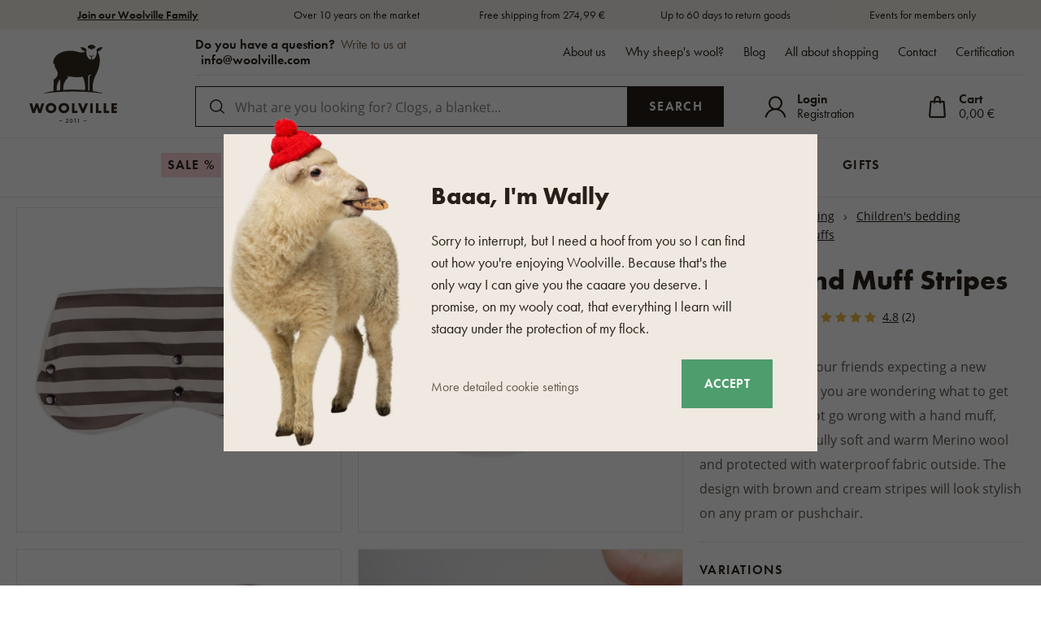

--- FILE ---
content_type: text/html; charset=UTF-8
request_url: https://www.woolville.com/wool-hand-muff-stripes_z4062/
body_size: 38478
content:
<!DOCTYPE html>

<html class="no-js lang-en" 
      lang="en"
>
<head>
   
      <meta charset="utf-8">
      
                     <meta name="viewport" content="width=device-width, initial-scale=1">
               
      <meta http-equiv="X-UA-Compatible" content="IE=edge">
      <title>Wool Hand Muff Stripes - Woolville.com</title>
      
         
   <link rel="stylesheet" href="https://static.oveckarna.cz/_cdn/typekit/ldm3hbn">

         
            <link rel="stylesheet" href="https://static.oveckarna.cz/web/build/app.49c7d4ee.css">
         
   
   
   <link
      rel="stylesheet"
      href="https://cdn.jsdelivr.net/npm/swiper@11/swiper-bundle.min.css"
   />
   <script src="https://cdn.jsdelivr.net/npm/swiper@11/swiper-bundle.min.js"></script>

   <script src="https://skippay.cz/widget/skip-pay-placement.js"></script>
   
      
   <link rel="stylesheet" href="https://static.oveckarna.cz/web/build/product.39b4aaf0.css">


      <script src="https://static.oveckarna.cz/common/static/js/sentry-6.16.1.min.js"></script>

<script>
   Sentry.init({
      dsn: 'https://bdac53e35b1b4424b35eb8b76bcc2b1a@sentry.wpj.cz/9',
      allowUrls: [
         /www\.woolville\.com\//
      ],
      denyUrls: [
         // Facebook flakiness
         /graph\.facebook\.com/i,
         // Facebook blocked
         /connect\.facebook\.net\/en_US\/all\.js/i,
         // Chrome extensions
         /extensions\//i,
         /^chrome:\/\//i,
         /kupshop\.local/i
      ],
      beforeSend(event) {
         if (!/FBA[NV]|PhantomJS|SznProhlizec/.test(window.navigator.userAgent)) {
            return event;
         }
      },
      ignoreErrors: [
         // facebook / ga + disabled cookies
         'fbq is not defined',
         'Can\'t find variable: fbq',
         '_gat is not defined',
         'AW is not defined',
         'Can\'t find variable: AW',
         'url.searchParams.get', // gtm koza
         // localstorage not working in incoginto mode in iOS
         'The quota has been exceeded',
         'QuotaExceededError',
         'Undefined variable: localStorage',
         'localStorage is null',
         'The operation is insecure',
         "Failed to read the 'localStorage'",
         "gtm_",
         "Can't find variable: glami",
      ]
   });

   Sentry.setTag("web", "prod_oveckarna_db");
   Sentry.setTag("wbpck", 1);
   Sentry.setTag("adm", 0);
   Sentry.setTag("tpl", "k");
   Sentry.setTag("sentry_v", "6.16.1");
</script>

      <script>
   window.wpj = window.wpj || {};
   wpj.onReady = wpj.onReady || [];
   wpj.jsShop = wpj.jsShop || {events:[]};

   window.dataLayer = window.dataLayer || [];
   function gtag() {
      window.dataLayer.push(arguments);
   }
   window.wpj.cookie_bar_send = true;

   wpj.getCookie = (sKey) => decodeURIComponent(
      document.cookie.replace(
         new RegExp(
            '(?:(?:^|.*;)\\s*' +
            encodeURIComponent(sKey).replace(/[\-\.\+\*]/g, '\\$&') +
            '\\s*\\=\\s*([^;]*).*$)|^.*$'
         ),
         '$1'
      )
   ) || null;

      var consents = wpj.getCookie('cookie-bar')?.split(',');

   if (!(consents instanceof Array)){
      consents = [];
   }

   consents_fields = {
      ad_storage: consents.includes('ad_storage') ? 'granted' : 'denied',
      ad_user_data: consents.includes('ad_storage') ? 'granted' : 'denied',
      ad_personalization: consents.includes('ad_storage') ? 'granted' : 'denied',
      personalization_storage: consents.includes('personalization_and_functionality_storage') ? 'granted' : 'denied',
      functionality_storage: 'granted',
      analytics_storage: consents.includes('analytics_storage') ? 'granted' : 'denied',
   };
   gtag('consent', 'default', consents_fields);

   gtag("set", "ads_data_redaction", true);

   dataLayer.push({
      'event': 'defaultConsent',
      'consents' : consents_fields,
      'version': 'v2'
   });
   </script>

<script>
   wpj.data = wpj.data || { };

      wpj.data.instagram = true;
   
   
   wpj.data.captcha = { sitekey: '0x4AAAAAAAOEkAcxiqSikawO' };
   
   

   
</script>



      
         <meta name="author" content="Woolville.com">
      

      <meta name="web_author" content="wpj.cz">

      
         <meta name="description" content="A hand warmer for stroller with a pattern will keep your hands in perfect warmth, especially thanks to the sheep&#039;s wool merino.">
      
      
         <meta name="robots" content="index, follow">
   
      
         <link rel="canonical" href="https://www.woolville.com/wool-hand-muff-stripes_z4062/">
   

            
      
         <link rel="shortcut icon" href="https://static.oveckarna.cz/templates/images/favicon.ico">
      
   

   
   <meta property="og:title" content="Wool Hand Muff Stripes">
   <meta property="og:image" content="https://static.oveckarna.cz/data/tmp/3/3/6023_3.jpg?1635951174_2">
   <meta property="og:url" content="https://www.woolville.com/wool-hand-muff-stripes_z4062/">
   <meta property="og:type" content="website">
   <meta property="og:description" content="Are you or one of your friends expecting a new family addition and you are wondering what to get as a gift? You cannot go wrong with a hand muff, lined with a beautifully soft and warm Merino wool and protected with waterproof fabric outside. The design with brown and cream stripes will look stylish on any pram or pushchair.">
   <meta property='og:site_name' content='Products from sheep wool - Woolville.com'>
   <meta property="og:locale" content="en_US">
   <meta property="lb:id" content="4062">

   <link rel="apple-touch-icon" sizes="144x144" href="https://static.oveckarna.cz/templates/images/share/apple-touch-icon.png">
   <link rel="icon" type="image/png" sizes="32x32" href="https://static.oveckarna.cz/templates/images/share/favicon-32x32.png">
   <link rel="icon" type="image/png" sizes="16x16" href="https://static.oveckarna.cz/templates/images/share/favicon-16x16.png">
   <link rel="manifest" href="https://static.oveckarna.cz/templates/images/share/site.webmanifest">
   <meta name="msapplication-TileColor" content="#f9f6f1">
   <meta name="theme-color" content="#ffffff">
   <meta name="google-site-verification" content="E5JT7eWKrvmglkbU60W7of2pYHn6UoKDFx0Aut2bdVo"/>
   <meta name="google-site-verification" content="E__6XheuzTReU5RxXJvrGsRzh54KPgwgUdE1eChCU4I"/>
         <meta name="google-site-verification" content="drkDamjShPUuY2TotOVZE1jXpuqctlXg8ZwMxIlK3-Y"/>
         
   
                           <link rel="alternate"
               hreflang="de-AT"
               href="https://www.woolville.at/muff-aus-schafwolle-mit-streifen_z4062/">
                                                            <link rel="alternate"
               hreflang="cs-CZ"
               href="https://www.oveckarna.cz/rukavnik-z-ovci-vlny-pruhy_z4062/">
                              <link rel="alternate"
               hreflang="de-DE"
               href="https://www.woolville.de/muff-aus-schafwolle-mit-streifen_z4062/">
                                       <link rel="alternate" hreflang="x-default" href="https://www.woolville.com/wool-hand-muff-stripes_z4062/">
                              <link rel="alternate"
               hreflang="fr-FR"
               href="https://www.woolville.fr/manchon-en-laine-de-mouton-a-rayures_z4062/">
                              <link rel="alternate"
               hreflang="hu-HU"
               href="https://www.woolville.hu/babakocsi-kezmelegito-birka-gyapjuval-csikos_z4062/">
                              <link rel="alternate"
               hreflang="it-IT"
               href="https://www.woolville.it/manicotto-in-lana-di-pecora-a-strisce_z4062/">
                              <link rel="alternate"
               hreflang="nl-NL"
               href="https://www.woolville.nl/hoes-van-schapenwol-strepen_z4062/">
                              <link rel="alternate"
               hreflang="pl-PL"
               href="https://www.woolville.pl/mufka-z-owczej-welny-paski_z4062/">
                              <link rel="alternate"
               hreflang="ro-RO"
               href="https://www.woolville.ro/manson-din-lana-de-oaie-dungi_z4062/">
                              <link rel="alternate"
               hreflang="sk-SK"
               href="https://www.oveckaren.sk/rukavnik-z-ovcej-vlny-pruhy_z4062/">
         
               
               
               <script>
      const js_user_events = document.cookie.split("; ")
         .find((row) => row.startsWith("js-user-events="));

      if (js_user_events) {

         var events = [];
         try {
            events = JSON.parse(decodeURIComponent(js_user_events.split("=")[1]));
         } catch (e) {
         }

         let refresh = false;
         events.forEach((item) => {
            if (['login', 'logout', 'registration', 'changeCurrency', 'changeCountry', 'changeLanguage', 'orderCreated', 'cartChanged', 'jsShopReload'].includes(item.event)) {
               refresh = true;
            }

            if (refresh) {
               sessionStorage.removeItem('js-shop-gtm-user');
               wpj.jsShop.events.push(() => {
                  wpj.jsShop.refresh();
               });
            }

         });
         document.cookie = "js-user-events=;expires=Thu, 01 Jan 1970; path=/";
      }

   </script>


      <link rel="Contents" href="/sitemap/" type="text/html">
      <link rel="Search" href="/search/" type="text/html">

               <meta name="google-site-verification" content="oCQDXbxqN3RxEOmCRnqGC1vdRsNZSUCXqwSgLwfcuKU">
      
               <meta name="facebook-domain-verification" content="odifqbcyj7fqofjokqxo1cqzoyra3n">
      
      
      
               

            

   

<script>page_data = {"page":{"language":"en","title":"Wool Hand Muff Stripes - Woolville.com","path":"\/wool-hand-muff-stripes_z4062\/","currency":"EUR","currencyRate":23.9,"breadCrumbs":[{"id":"","name":"Homepage"},{"id":36,"name":"Bedding"},{"id":336,"name":"Children's bedding"},{"id":163,"name":"Pushchair hand muffs"},{"id":"","name":"Wool Hand Muff Stripes"}],"environment":"live","type":"product"},"resetRefferer":false,"event":"pageView","products":[{"id":4062,"idProduct":4062,"EAN":8596599047516,"code":"4-00025-04","productCode":"4-00025-04","hasVariations":false,"variationsIds":[],"idVariation":null,"variationCode":null,"variationName":null,"soldOut":null,"idAll":[],"categoryMain":[{"id":36,"name":"Bedding"},{"id":336,"name":"Children's bedding"},{"id":163,"name":"Pushchair hand muffs"}],"categoryCurrent":[{"id":36,"name":"Bedding"},{"id":336,"name":"Children's bedding"},{"id":163,"name":"Pushchair hand muffs"},{"id":"","name":"Wool Hand Muff Stripes"}],"producer":"Vlnka manufacture s.r.o.","campaigns":{"D":{"id":"A","name":"Akce"}},"name":"Wool Hand Muff Stripes","vat":20,"price":34.54,"priceWithVat":41.44,"priceWithoutVat":34.54,"priceVat":6.91,"priceWithoutDiscount":34.54,"discount":0,"hasDiscount":false,"availability":"in stock","url":"https:\/\/www.woolville.com\/wool-hand-muff-stripes_z4062\/","imageUrl":"https:\/\/static.oveckarna.cz\/data\/tmp\/0\/3\/6023_0.jpg?1635951174_2","position":1}],"once":false,"version":"v2"};page_data['page']['layout'] = window.innerWidth  > 991 ? 'web' : window.innerWidth > 543 ? 'tablet' : 'mobil';if (typeof userData === 'undefined') {var userData = wpj.getCookie('jsShopGtmUser');var userDataParsed = null;if(userData) {userDataParsed = JSON.parse(userData);wpj.onReady.push(function () {wpj.storage.cookies.removeItem('jsShopGtmUser');});} else {userData = localStorage.getItem('js-shop-gtm-user');if(userData) {userDataParsed = JSON.parse(userData).data;}}}if (userDataParsed) {page_data.user = userDataParsed;}dataLayer.push(page_data);</script><script src="https://static.oveckarna.cz/common/static/wpj/wpj.gtm.js?v2"></script><script>var urlParams = new URLSearchParams(window.location.search);var hash = location.href.split("#")[1] || urlParams.get('id_variation') || "";gtm_getDetailImpressions(hash, 'detailImpressions');</script><script>
              wpj.onReady.push(function () {
                 [ 'logout', 'registration', 'login', 'newsletter_subscribe'].forEach(function (type) {
                    let cookieValue = wpj.storage.cookies.getItem('gtm_'+type);

                    if (cookieValue === null) {
                       return;
                    }
                    wpj.storage.cookies.removeItem('gtm_'+type);

                    cookieValue = JSON.parse(cookieValue);

                    let valueData;
                    if (type === 'newsletter_subscribe') {
                       valueData = { ...cookieValue };
                       type = 'newsletterSubscribe';
                    } else if (cookieValue instanceof Array) {
                       valueData = { data: cookieValue };
                    } else {
                       valueData = { value: cookieValue };
                    }
                     window.dataLayer.push({
                        event: 'success' +  gtm_ucfirst(type),
                           ...valueData
                     });
                 });
              });
              function gtm_ucfirst(str) {
                   if (!str || typeof str !== 'string') return str;
                   return str.charAt(0).toUpperCase() + str.slice(1);
               }
           </script>         <!-- Google Tag Manager -->
   <script data-cookieconsent="ignore">(function(w,d,s,l,i) {w[l] = w[l] || [];w[l].push({'gtm.start': new Date().getTime(), event: 'gtm.js'});
         var f = d.getElementsByTagName(s)[0],j=d.createElement(s),dl=l != 'dataLayer' ? '&l=' + l : '';
         j.async = true;j.src='//www.googletagmanager.com/gtm.js?id=' + i + dl;f.parentNode.insertBefore(j, f);
      })(window, document, 'script', 'dataLayer', 'GTM-PWH8Q4');</script>
   <!-- End Google Tag Manager -->
   
</head>

<body>



<!-- Google Tag Manager -->
   <noscript>
       <iframe src="//www.googletagmanager.com/ns.html?id=GTM-PWH8Q4" height="0" width="0" style="display:none;visibility:hidden"></iframe>
   </noscript>
<!-- End Google Tag Manager -->



         
         
   

   


   
      <div class="header-top">
   <div class="container container-flex">
      <div class="w-badges w-badges-5"><div class="w-badge"><a href="/register/" class="w-badge-link"></a><div class="w-media-img"></div><div><div class="w-text"><p><a href="https://www.woolville.com/register/"><strong>Join our Woolville Family</strong></a></p> </div></div></div><div class="w-badge"><div class="w-media-img"></div><div><div class="w-text"><p>Over 10 years on the market</p></div></div></div><div class="w-badge"><div class="w-media-img"></div><div><div class="w-text"><p>Free shipping from 274,99 €</p></div></div></div><div class="w-badge"><div class="w-media-img"></div><div><div class="w-text"><p>Up to 60 days to return goods</p></div></div></div><div class="w-badge"><div class="w-media-img"></div><div><div class="w-text"><p>Events for members only</p> </div></div></div></div>
   </div>
</div>
      <div class="search-desktop-hide">
<div class="header-search-outer search-outer-tablet">
   <div class="header-search-inner" data-search-form>
      <div class="sections-responsive-header">
         <a href="/" title="Products from sheep wool - Woolville.com" class="logo">
            <img src="https://static.oveckarna.cz/templates/images/logo-en-resp.svg?v=1" alt="Products from sheep wool - Woolville.com" width="190" height="36" loading="lazy">
         </a>
         <a href="#" class="focus-close" data-focus="close">
            <span class="fc lightbox_close"></span>
         </a>
      </div>
      <div class="header-search header-search-only-responsive">
         <form method="get" action="/search/">
            <input  name="search" value="" maxlength="100" class="form-control autocomplete-control"
                    placeholder="What are you looking for? Clogs, a blanket..." id="search-tablet" autocomplete="off" data-search-input data-search-input-resp>
            <button type="submit" name="submit" value="Search" class="btn btn-primary button-search"><i class="fc icons_search"></i><span>Search</span></button>
            <button class="search-clear" data-search-clear><i class="fc icons_close"></i></button>
         </form>
      </div>
   </div>
</div>
</div>

<header class="header  " data-cartbox>
   <div class="container container-flex">
       
          <a href="/" title="Products from sheep wool - Woolville.com" class="logo logo-desktop"
             style="background-image: url('https://static.oveckarna.cz/templates/images/logo-en.svg?v=1');">
              Products from sheep wool - Woolville.com
          </a>
          <a href="/" title="Products from sheep wool - Woolville.com" class="logo logo-resp"
             style="background-image: url('https://static.oveckarna.cz/templates/images/logo-en-resp.svg?v=2');" width="150">
              Products from sheep wool - Woolville.com
          </a>
       

      <div class="header-side">
         <div class="header-side-top">
            
      <div class="shop-by-phone">
         <div class="shop-by-phone-inner ">
                                          <span class="black">Do you have a question?</span> Write to us at <br> <a href="mailto:info@woolville.com">info@woolville.com</a> 
                                    </div>

         <button type="button" class="shop-by-phone-chat-trigger" data-chat-trigger>
            <i class="fc icons_chat"></i>
            Start chat
         </button>
      </div>
   
            
<div id="menu-top">
   
   <ul class="">
   	         <li class="">
            <a href="about" title="About us" >About us</a>
             
         </li>
               <li class="">
            <a href="/proc-ovci-vlna_p9.html" title="Why sheep&#039;s wool?" >Why sheep&#039;s wool?</a>
             
         </li>
               <li class="">
            <a href="/articles/" title="Blog" >Blog</a>
             
         </li>
               <li class="">
            <a href="/vse-o-nakupu" title="All about shopping" >All about shopping</a>
             
         </li>
               <li class="">
            <a href="/contact/" title="Contact" >Contact</a>
             
         </li>
               <li class="">
            <a href="/certification" title="Certification" >Certification</a>
             
         </li>
         </ul>

</div>
         </div>

         <div class="header-side-bottom">
            <a href="/" title="Products from sheep wool - Woolville.com" class="logo-sticky">
               <img src="https://static.oveckarna.cz/templates/images/logo-en-cart.svg?v=1" alt="Products from sheep wool - Woolville.com" width="190" height="36" loading="lazy">
            </a>
             
            <div class="header-search header-search-desktop ">
               <form method="get" action="/search/">
   <input  name="search" value="" maxlength="100" class="form-control autocomplete-control"
          placeholder="What are you looking for? Clogs, a blanket..." id="search" autocomplete="off" data-search-input data-search-input-resp>
   <button type="submit" name="submit" value="Search" class="btn btn-primary button-search"><i class="fc icons_search"></i><span>Search</span></button>
   <button class="search-clear" data-search-clear><i class="fc icons_close"></i></button>
</form>
            </div>

            <div class="shop-by-phone-container">
               
      <div class="shop-by-phone">
         <div class="shop-by-phone-inner ">
                                          <span class="black">Do you have a question?</span> Write to us at <br> <a href="mailto:info@woolville.com">info@woolville.com</a> 
                                    </div>

         <button type="button" class="shop-by-phone-chat-trigger" data-chat-trigger>
            <i class="fc icons_chat"></i>
            Start chat
         </button>
      </div>
   
            </div>

            <div class="header-icons">
               <div class="header-search-responsive search-responsive-mobile">
                  <button type="button" class="search-toggle" data-toggle="burger">
                     <span class="fc icons_search icon"></span>
                  </button>
               </div>

               <div class="header-search-responsive search-responsive-tablet">
                  <button type="button" class="search-toggle" data-toggle="search">
                     <span class="fc icons_search icon"></span>
                  </button>
               </div>


               <div class="header-login" id="js-shop-user">
                  <a href="/login/" data-btn="login" data-focus-opener="focus-login"><span class="fc icons_user icon"></span><strong
                        class="hidden-lg-down">Login</strong></a>
                  <a href="/register/" class="hidden-lg-down">Registration</a>
               </div>

               <div class="header-cart header-icon" id="js-shop-cart-info">
   <a href="/cart/" class='empty'>
      <span class='fc icons_cart'></span>
      <span class='price'></span>
   </a>
</div>

<div id="js-shop-cart">
</div>
            </div>
         </div>
      </div>

      <button type="button" class="burger hidden-md-up" data-toggle="burger">
         <span class="fc icons_burger"></span>
      </button>
   </div>
   <nav class="header-nav hidden-sm-down  ">
       <ul class="container"><li class="nav-item nav-item-80 level-0 "><a href="/on-sale/" class="nav-link-discount nav-link nav-link-80"> Sale % </a></li><li class="nav-item nav-item-7 level-0 has-submenu "><a href="/clothing/" class=" nav-link nav-link-7"> Clothing </a><div class="submenu submenu-0"><ul><li class="nav-item nav-item-8 level-1 has-submenu "><span class="img"><img data-src="https://static.oveckarna.cz/data/tmp/6/8/8_6.jpg?1763028503_2" class="img-responsive pull-left" alt="Socks and knee high socks" width="77" height="77"></span><div><a href="/socks-knee-socks/" class="nav-link nav-link-8"><span> Socks and knee high socks </span></a><div class="submenu submenu-1"><ul><li class="nav-item nav-item-20 level-2 "><a href="/woolen-socks-from-merino-wool/" class=" nav-link nav-link-20"> Merino socks </a></li><li class="nav-item nav-item-111 level-2 "><a href="/bamboo-socks/" class=" nav-link nav-link-111"> Bamboo socks </a></li><li class="nav-item nav-item-352 level-2 "><a href="/cotton-socks/" class=" nav-link nav-link-352"> Cotton socks </a></li><li class="nav-item nav-item-122 level-2 "><a href="/ankle-socks/" class=" nav-link nav-link-122"> Ankle socks </a></li><li class="nav-item nav-item-22 level-2 "><a href="/knee-socks-merino/" class=" nav-link nav-link-22"> Knee high socks </a></li><li class="nav-item nav-item-591 level-2 "><a href="/tights/" class=" nav-link nav-link-591"> Tights </a></li></ul></div></div></li><li class="nav-item nav-item-460 level-1 has-submenu "><span class="img"><img data-src="https://static.oveckarna.cz/data/tmp/6/0/460_6.jpg?1763725138_2" class="img-responsive pull-left" alt="T-shirts, tank tops and shirts" width="77" height="77"></span><div><a href="/t-shirts-made-from-natural-materials/" class="nav-link nav-link-460"><span> T-shirts, tank tops and shirts </span></a><div class="submenu submenu-1"><ul><li class="nav-item nav-item-605 level-2 "><a href="/t-shirts-with-short-sleeves/" class=" nav-link nav-link-605"> Short sleeve T-Shirts </a></li><li class="nav-item nav-item-606 level-2 "><a href="/t-shirts-with-long-sleeves/" class=" nav-link nav-link-606"> T-shirts with long sleeves </a></li><li class="nav-item nav-item-607 level-2 "><a href="/tank-tops/" class=" nav-link nav-link-607"> Tank tops </a></li><li class="nav-item nav-item-608 level-2 "><a href="/shirts/" class=" nav-link nav-link-608"> Shirts </a></li></ul></div></div></li><li class="nav-item nav-item-15 level-1 has-submenu "><span class="img"><img data-src="https://static.oveckarna.cz/data/tmp/6/5/15_6.jpg?1763040887_2" class="img-responsive pull-left" alt="Vests" width="77" height="77"></span><div><a href="/woolen-vests/" class="nav-link nav-link-15"><span> Vests </span></a><div class="submenu submenu-1"><ul><li class="nav-item nav-item-475 level-2 "><a href="/sport-vests/" class=" nav-link nav-link-475"> Sport vests </a></li><li class="nav-item nav-item-476 level-2 "><a href="/trendy-vests/" class=" nav-link nav-link-476"> Trendy vests </a></li><li class="nav-item nav-item-477 level-2 "><a href="/vests-for-leisure-time/" class=" nav-link nav-link-477"> Vests for leisure time </a></li></ul></div></div></li><li class="nav-item nav-item-11 level-1 has-submenu "><span class="img"><img data-src="https://static.oveckarna.cz/data/tmp/6/1/11_6.jpg?1762956759_2" class="img-responsive pull-left" alt="Tops and jackets" width="77" height="77"></span><div><a href="/merino-sweatshirts/" class="nav-link nav-link-11"><span> Tops and jackets </span></a><div class="submenu submenu-1"><ul><li class="nav-item nav-item-137 level-2 "><a href="/woolen-sweatshirts/" class=" nav-link nav-link-137"> Woollen tops </a></li><li class="nav-item nav-item-136 level-2 "><a href="/fleece-sweatshirts/" class=" nav-link nav-link-136"> Fleece tops </a></li></ul></div></div></li><li class="nav-item nav-item-14 level-1 has-submenu "><span class="img"><img data-src="https://static.oveckarna.cz/data/tmp/6/4/14_6.jpg?1763373482_2" class="img-responsive pull-left" alt="Sweaters" width="77" height="77"></span><div><a href="/sweaters-merino/" class="nav-link nav-link-14"><span> Sweaters </span></a><div class="submenu submenu-1"><ul><li class="nav-item nav-item-132 level-2 "><a href="/norwegian-sweaters/" class=" nav-link nav-link-132"> Wool Sweaters </a></li><li class="nav-item nav-item-133 level-2 "><a href="/woolen-pullovers-from-merino-wool/" class=" nav-link nav-link-133"> Pullovers </a></li><li class="nav-item nav-item-517 level-2 "><a href="/sweater-with-fastening/" class=" nav-link nav-link-517"> Sweaters with fastening </a></li><li class="nav-item nav-item-135 level-2 "><a href="/woolen-casual-sweaters-from-sheep-wool/" class=" nav-link nav-link-135"> Ponchos </a></li></ul></div></div></li><li class="nav-item nav-item-155 level-1 has-submenu "><span class="img"><img data-src="https://static.oveckarna.cz/data/tmp/6/5/155_6.jpg?1763724498_2" class="img-responsive pull-left" alt="Children" width="77" height="77"></span><div><a href="/newborns-mothers/" class="nav-link nav-link-155"><span> Children </span></a><div class="submenu submenu-1"><ul><li class="nav-item nav-item-156 level-2 "><a href="/clothing-for-newborns/" class=" nav-link nav-link-156"> Clothing for newborns </a></li><li class="nav-item nav-item-426 level-2 "><a href="/kids-sweaters/" class=" nav-link nav-link-426"> Kid&#039;s Sweaters </a></li><li class="nav-item nav-item-425 level-2 "><a href="/kids-vests/" class=" nav-link nav-link-425"> Kid&#039;s Vests </a></li><li class="nav-item nav-item-386 level-2 "><a href="/socks-for-kids/" class=" nav-link nav-link-386"> Children&#039;s socks </a></li><li class="nav-item nav-item-164 level-2 "><a href="/sleeping-bags-for-newborns/" class=" nav-link nav-link-164"> Baby sleeping bags </a></li><li class="nav-item nav-item-427 level-2 "><a href="/kids-hats/" class=" nav-link nav-link-427"> Kid&#039;s Winter Hats </a></li><li class="nav-item nav-item-428 level-2 "><a href="/kids-gloves/" class=" nav-link nav-link-428"> Kid&#039;s Gloves </a></li><li class="nav-item nav-item-521 level-2 "><a href="/accessories-for-children/" class=" nav-link nav-link-521"> Accessories for children </a></li><li class="nav-item nav-item-429 level-2 "><a href="/kids-scarves/" class=" nav-link nav-link-429"> Kid&#039;s Scarves/Neck Warmers </a></li><li class="nav-item nav-item-522 level-2 "><a href="/childrens-thermal-clothing/" class=" nav-link nav-link-522"> Children&#039;s thermal clothing </a></li></ul></div></div></li><li class="nav-item nav-item-9 level-1 has-submenu "><span class="img"><img data-src="https://static.oveckarna.cz/data/tmp/6/9/9_6.jpg?1763724293_2" class="img-responsive pull-left" alt="Merino clothing" width="77" height="77"></span><div><a href="/functional-underwear/" class="nav-link nav-link-9"><span> Merino clothing </span></a><div class="submenu submenu-1"><ul><li class="nav-item nav-item-518 level-2 "><a href="/short-sleeves-t-shirt/" class=" nav-link nav-link-518"> T-shirts with short sleeves </a></li><li class="nav-item nav-item-519 level-2 "><a href="/long-sleeves-t-shirt/" class=" nav-link nav-link-519"> T-shirts with long sleeves </a></li><li class="nav-item nav-item-25 level-2 "><a href="/merino-thermo-clothing/merino-underpands/" class=" nav-link nav-link-25"> Underpants and shorts </a></li><li class="nav-item nav-item-123 level-2 "><a href="/functional-underwear-merino-wool/" class=" nav-link nav-link-123"> Underwear </a></li><li class="nav-item nav-item-126 level-2 "><a href="/functional-woolen-socks-knee-socks-from-merino-wool/" class=" nav-link nav-link-126"> Socks and knee socks </a></li><li class="nav-item nav-item-152 level-2 "><a href="/skirts-and-dresses/" class=" nav-link nav-link-152"> Dresses and skirts </a></li></ul></div></div></li><li class="nav-item nav-item-10 level-1 has-submenu "><span class="img"><img data-src="https://static.oveckarna.cz/data/tmp/6/0/10_6.jpg?1763373523_2" class="img-responsive pull-left" alt="Headwear" width="77" height="77"></span><div><a href="/woolen-beanies-merino/" class="nav-link nav-link-10"><span> Headwear </span></a><div class="submenu submenu-1"><ul><li class="nav-item nav-item-95 level-2 "><a href="/woolen-beanies-hats-from-sheep-wool/beanies/" class=" nav-link nav-link-95"> Woollen hats </a></li><li class="nav-item nav-item-138 level-2 "><a href="/winter-caps-with-earflaps-and-bomber-hats/" class=" nav-link nav-link-138"> Hats with earflaps </a></li><li class="nav-item nav-item-90 level-2 "><a href="/headbands/" class=" nav-link nav-link-90"> Headbands </a></li><li class="nav-item nav-item-89 level-2 "><a href="/balaclavas/" class=" nav-link nav-link-89"> Balaclavas </a></li><li class="nav-item nav-item-516 level-2 "><a href="/hats/" class=" nav-link nav-link-516"> Hats </a></li></ul></div></div></li><li class="nav-item nav-item-13 level-1 has-submenu "><span class="img"><img data-src="https://static.oveckarna.cz/data/tmp/6/3/13_6.jpg?1763547212_2" class="img-responsive pull-left" alt="Gloves and mittens" width="77" height="77"></span><div><a href="/woolen-mittens/" class="nav-link nav-link-13"><span> Gloves and mittens </span></a><div class="submenu submenu-1"><ul><li class="nav-item nav-item-113 level-2 "><a href="/knitted-mittens/" class=" nav-link nav-link-113"> Mittens </a></li><li class="nav-item nav-item-150 level-2 "><a href="/armwarmers/" class=" nav-link nav-link-150"> Armwarmers </a></li><li class="nav-item nav-item-114 level-2 "><a href="/gloves/" class=" nav-link nav-link-114"> Gloves </a></li></ul></div></div></li><li class="nav-item nav-item-12 level-1 has-submenu "><span class="img"><img data-src="https://static.oveckarna.cz/data/tmp/6/2/12_6.jpg?1763373747_2" class="img-responsive pull-left" alt="Scarfs" width="77" height="77"></span><div><a href="/scarves-for-kids/" class="nav-link nav-link-12"><span> Scarfs </span></a><div class="submenu submenu-1"><ul><li class="nav-item nav-item-143 level-2 "><a href="/winter-knitted-scarfs/" class=" nav-link nav-link-143"> Woollen scarfs </a></li><li class="nav-item nav-item-145 level-2 "><a href="/knitted-neck-warmers/" class=" nav-link nav-link-145"> Wool neckwarmers </a></li></ul></div></div></li><li class="nav-item nav-item-424 level-1 has-submenu "><span class="img"><img data-src="https://static.oveckarna.cz/data/tmp/6/4/424_6.jpg?1759325098_2" class="img-responsive pull-left" alt="Coats" width="77" height="77"></span><div><a href="/wool-coats/" class="nav-link nav-link-424"><span> Coats </span></a><div class="submenu submenu-1"><ul><li class="nav-item nav-item-520 level-2 "><a href="/coats/" class=" nav-link nav-link-520"> Coats </a></li><li class="nav-item nav-item-17 level-2 "><a href="/winter-jackets/" class=" nav-link nav-link-17"> Winter jackets </a></li></ul></div></div></li><li class="nav-item nav-item-604 level-1 "><span class="img"><img data-src="https://static.oveckarna.cz/data/tmp/6/4/604_6.jpg?1759138611_2" class="img-responsive pull-left" alt="Streetwear" width="77" height="77"></span><div class="no-submenu"><a href="/woolee-capsule/" class="nav-link nav-link-604"><span> Streetwear </span></a></div></li><li class="nav-item nav-item-610 level-1 has-submenu "><span class="img"><img data-src="https://static.oveckarna.cz/data/tmp/6/0/610_6.jpg?1763373016_2" class="img-responsive pull-left" alt="Home clothing" width="77" height="77"></span><div><a href="/home-clothes/" class="nav-link nav-link-610"><span> Home clothing </span></a><div class="submenu submenu-1"><ul><li class="nav-item nav-item-612 level-2 "><a href="/pajamas-nightgowns/" class=" nav-link nav-link-612"> Pajamas and nightgowns </a></li><li class="nav-item nav-item-611 level-2 "><a href="/bathrobe/" class=" nav-link nav-link-611"> Bathrobes </a></li><li class="nav-item nav-item-613 level-2 "><a href="/sweats/" class=" nav-link nav-link-613"> Sweats and shorts </a></li></ul></div></div></li><li class="nav-item nav-item-461 level-1 "><span class="img"><img data-src="https://static.oveckarna.cz/data/tmp/6/1/461_6.jpg?1759728374_2" class="img-responsive pull-left" alt="Accessories" width="77" height="77"></span><div class="no-submenu"><a href="/clothing-accessories/" class="nav-link nav-link-461"><span> Accessories </span></a></div></li></ul></div></li><li class="nav-item nav-item-57 level-0 has-submenu "><a href="/slippers-from-sheep-wool/" class=" nav-link nav-link-57"> Footwear </a><div class="submenu submenu-0"><ul><li class="nav-item nav-item-59 level-1 has-submenu "><span class="img"><img data-src="https://static.oveckarna.cz/data/tmp/6/9/59_6.jpg?1759728683_2" class="img-responsive pull-left" alt="Slippers" width="77" height="77"></span><div><a href="/carpet-slippers/" class="nav-link nav-link-59"><span> Slippers </span></a><div class="submenu submenu-1"><ul><li class="nav-item nav-item-207 level-2 "><a href="/woolen-slippers/" class=" nav-link nav-link-207"> Woollen slippers </a></li><li class="nav-item nav-item-203 level-2 "><a href="/leather-slippers/" class=" nav-link nav-link-203"> Leather slippers </a></li><li class="nav-item nav-item-199 level-2 "><a href="/cork-slippers/" class=" nav-link nav-link-199"> Cork sliders </a></li><li class="nav-item nav-item-210 level-2 "><a href="/felt-slippers/" class=" nav-link nav-link-210"> Felt slippers </a></li><li class="nav-item nav-item-413 level-2 "><a href="/fabric-slippers/" class=" nav-link nav-link-413"> Fabric slippers </a></li><li class="nav-item nav-item-216 level-2 "><a href="/slipper-set-for-guests/" class=" nav-link nav-link-216"> Slipper set for guests </a></li></ul></div></div></li><li class="nav-item nav-item-58 level-1 has-submenu "><span class="img"><img data-src="https://static.oveckarna.cz/data/tmp/6/8/58_6.jpg?1763040741_2" class="img-responsive pull-left" alt="Slippers" width="77" height="77"></span><div><a href="/slipper-boots/" class="nav-link nav-link-58"><span> Slippers </span></a><div class="submenu submenu-1"><ul><li class="nav-item nav-item-206 level-2 "><a href="/house-shoes/" class=" nav-link nav-link-206"> House slippers </a></li><li class="nav-item nav-item-388 level-2 "><a href="/tv-slipper-boots/" class=" nav-link nav-link-388"> TV slipper boots </a></li><li class="nav-item nav-item-389 level-2 "><a href="/anti-slip-slippers/" class=" nav-link nav-link-389"> Non-slip sole slippers </a></li></ul></div></div></li><li class="nav-item nav-item-409 level-1 has-submenu "><span class="img"><img data-src="https://static.oveckarna.cz/data/tmp/6/9/409_6.jpg?1763040787_2" class="img-responsive pull-left" alt="Winter and autumn shoes" width="77" height="77"></span><div><a href="/winter-shoes/" class="nav-link nav-link-409"><span> Winter and autumn shoes </span></a><div class="submenu submenu-1"><ul><li class="nav-item nav-item-205 level-2 "><a href="/shoes-for-pensioners/" class=" nav-link nav-link-205"> Traditional zip-up boots </a></li><li class="nav-item nav-item-204 level-2 "><a href="/roll-abouts/" class=" nav-link nav-link-204"> Winter boots </a></li><li class="nav-item nav-item-396 level-2 "><a href="/casual-shoes/" class=" nav-link nav-link-396"> Casual shoes </a></li><li class="nav-item nav-item-523 level-2 "><a href="/ankle-boots/" class=" nav-link nav-link-523"> Ankle boots </a></li></ul></div></div></li><li class="nav-item nav-item-313 level-1 has-submenu "><span class="img"><img data-src="https://static.oveckarna.cz/data/tmp/6/3/313_6.jpg?1760286999_2" class="img-responsive pull-left" alt="Trainers" width="77" height="77"></span><div><a href="/sneakers/" class="nav-link nav-link-313"><span> Trainers </span></a><div class="submenu submenu-1"><ul><li class="nav-item nav-item-471 level-2 "><a href="/wool-trainers/" class=" nav-link nav-link-471"> Wool trainers </a></li><li class="nav-item nav-item-472 level-2 "><a href="/leather-trainers/" class=" nav-link nav-link-472"> Leather trainers </a></li><li class="nav-item nav-item-473 level-2 "><a href="/textile-trainers/" class=" nav-link nav-link-473"> Textile trainers </a></li><li class="nav-item nav-item-598 level-2 "><a href="/gel-sneakers/" class=" nav-link nav-link-598"> Gel sneakers </a></li><li class="nav-item nav-item-599 level-2 "><a href="/high-top-sneakers/" class=" nav-link nav-link-599"> High-top sneakers </a></li><li class="nav-item nav-item-603 level-2 "><a href="/white-sneakers/" class=" nav-link nav-link-603"> White sneakers </a></li></ul></div></div></li><li class="nav-item nav-item-392 level-1 has-submenu "><span class="img"><img data-src="https://static.oveckarna.cz/data/tmp/6/2/392_6.jpg?1759739666_2" class="img-responsive pull-left" alt="Spring and summer shoes" width="77" height="77"></span><div><a href="/outdoor-shoes/" class="nav-link nav-link-392"><span> Spring and summer shoes </span></a><div class="submenu submenu-1"><ul><li class="nav-item nav-item-213 level-2 "><a href="/ballerinas/" class=" nav-link nav-link-213"> Ballerina pumps </a></li><li class="nav-item nav-item-394 level-2 "><a href="/slip-on-shoes/" class=" nav-link nav-link-394"> Slip-on shoes </a></li><li class="nav-item nav-item-211 level-2 "><a href="/sandals/" class=" nav-link nav-link-211"> Sandals </a></li><li class="nav-item nav-item-62 level-2 "><a href="/clogs/" class=" nav-link nav-link-62"> Clogs </a></li></ul></div></div></li><li class="nav-item nav-item-467 level-1 has-submenu "><span class="img"><img data-src="https://static.oveckarna.cz/data/tmp/6/7/467_6.jpg?1759740196_2" class="img-responsive pull-left" alt="Barefoot shoes" width="77" height="77"></span><div><a href="/barefoot-shoes/" class="nav-link nav-link-467"><span> Barefoot shoes </span></a><div class="submenu submenu-1"><ul><li class="nav-item nav-item-524 level-2 "><a href="/barefoot-sandals/" class=" nav-link nav-link-524"> Barefoot sandals </a></li><li class="nav-item nav-item-525 level-2 "><a href="/barefoot-flip-flops/" class=" nav-link nav-link-525"> Barefoot flip-flops </a></li><li class="nav-item nav-item-526 level-2 "><a href="/barefoot-sneakers/" class=" nav-link nav-link-526"> Barefoot sneakers </a></li><li class="nav-item nav-item-527 level-2 "><a href="/barefoot-ballerinas/" class=" nav-link nav-link-527"> Barefoot ballerinas </a></li><li class="nav-item nav-item-529 level-2 "><a href="/barefoot-winter-shoes/" class=" nav-link nav-link-529"> Barefoot winter shoes </a></li></ul></div></div></li><li class="nav-item nav-item-221 level-1 has-submenu "><span class="img"><img data-src="https://static.oveckarna.cz/data/tmp/6/1/221_6.jpg?1763131637_2" class="img-responsive pull-left" alt="Bandage footwear" width="77" height="77"></span><div><a href="/therapeutic-shoes/" class="nav-link nav-link-221"><span> Bandage footwear </span></a><div class="submenu submenu-1"><ul><li class="nav-item nav-item-397 level-2 "><a href="/velcro-shoes/" class=" nav-link nav-link-397"> Bandage shoes </a></li><li class="nav-item nav-item-226 level-2 "><a href="/diabetic-footwear/" class=" nav-link nav-link-226"> Diabetic footwear </a></li><li class="nav-item nav-item-229 level-2 "><a href="/slippers-for-bunions/" class=" nav-link nav-link-229"> Shoes for bunions </a></li><li class="nav-item nav-item-398 level-2 "><a href="/wide-shoes/" class=" nav-link nav-link-398"> Wide-fit shoes </a></li></ul></div></div></li><li class="nav-item nav-item-399 level-1 has-submenu "><span class="img"><img data-src="https://static.oveckarna.cz/data/tmp/6/9/399_6.jpg?1759741147_2" class="img-responsive pull-left" alt="Children&#039;s shoes" width="77" height="77"></span><div><a href="/shoes-for-kids/" class="nav-link nav-link-399"><span> Children&#039;s shoes </span></a><div class="submenu submenu-1"><ul><li class="nav-item nav-item-400 level-2 "><a href="/slippers-for-kids/" class=" nav-link nav-link-400"> Children&#039;s slippers </a></li><li class="nav-item nav-item-401 level-2 "><a href="/slipper-boots-for-kids/" class=" nav-link nav-link-401"> Children&#039;s closed slippers </a></li><li class="nav-item nav-item-411 level-2 "><a href="/kids-sneakers/" class=" nav-link nav-link-411"> Kid&#039;s sneakers </a></li><li class="nav-item nav-item-416 level-2 "><a href="/kids-sandals/" class=" nav-link nav-link-416"> Kid&#039;s sandals </a></li><li class="nav-item nav-item-423 level-2 "><a href="/kids-winter-shoes/" class=" nav-link nav-link-423"> Kid&#039;s Winter Shoes </a></li><li class="nav-item nav-item-217 level-2 "><a href="/baby-booties/" class=" nav-link nav-link-217"> Baby booties </a></li><li class="nav-item nav-item-530 level-2 "><a href="/barefoot-childrens-shoes/" class=" nav-link nav-link-530"> Children&#039;s barefoot shoes </a></li></ul></div></div></li><li class="nav-item nav-item-219 level-1 "><span class="img"><img data-src="https://static.oveckarna.cz/data/tmp/6/9/219_6.jpg?1759741232_2" class="img-responsive pull-left" alt="Insoles" width="77" height="77"></span><div class="no-submenu"><a href="/insoles-from-merino-wool/" class="nav-link nav-link-219"><span> Insoles </span></a></div></li><li class="nav-item nav-item-609 level-1 "><span class="img"><img data-src="https://static.oveckarna.cz/data/tmp/6/9/609_6.jpg?1759842764_2" class="img-responsive pull-left" alt="Wellies" width="77" height="77"></span><div class="no-submenu"><a href="/wellies/" class="nav-link nav-link-609"><span> Wellies </span></a></div></li><li class="nav-item nav-item-349 level-1 "><span class="img"><img data-src="https://static.oveckarna.cz/data/tmp/6/9/349_6.jpg?1752830690_2" class="img-responsive pull-left" alt="Accessories" width="77" height="77"></span><div class="no-submenu"><a href="/shoe-accessories/" class="nav-link nav-link-349"><span> Accessories </span></a></div></li></ul></div></li><li class="nav-item nav-item-36 level-0 has-submenu "><a href="/sheep-blankets-from-wool/" class=" nav-link nav-link-36"> Bedding </a><div class="submenu submenu-0"><ul><li class="nav-item nav-item-37 level-1 has-submenu "><span class="img"><img data-src="https://static.oveckarna.cz/data/tmp/6/7/37_6.jpg?1761727521_2" class="img-responsive pull-left" alt="Blankets" width="77" height="77"></span><div><a href="/woolen-blankets-from-merino-wool/" class="nav-link nav-link-37"><span> Blankets </span></a><div class="submenu submenu-1"><ul><li class="nav-item nav-item-166 level-2 "><a href="/woolen-blankets-from-merino-wool/" class=" nav-link nav-link-166"> Merino wool blankets </a></li><li class="nav-item nav-item-167 level-2 "><a href="/throws-made-from-natural-materials/" class=" nav-link nav-link-167"> Throws </a></li><li class="nav-item nav-item-168 level-2 "><a href="/tv-blankets-covers/" class=" nav-link nav-link-168"> TV blankets </a></li><li class="nav-item nav-item-52 level-2 "><a href="/blankets-lamb/" class=" nav-link nav-link-52"> Microplush blankets </a></li></ul></div></div></li><li class="nav-item nav-item-38 level-1 has-submenu "><span class="img"><img data-src="https://static.oveckarna.cz/data/tmp/6/8/38_6.jpg?1755498330_2" class="img-responsive pull-left" alt="Quilts" width="77" height="77"></span><div><a href="/sheep-wool-merino-blankets/" class="nav-link nav-link-38"><span> Quilts </span></a><div class="submenu submenu-1"><ul><li class="nav-item nav-item-53 level-2 "><a href="/quilted-blankets/" class=" nav-link nav-link-53"> Single quilts </a></li><li class="nav-item nav-item-169 level-2 "><a href="/french-quilted-blankets/" class=" nav-link nav-link-169"> Double quilts </a></li><li class="nav-item nav-item-170 level-2 "><a href="/extended-quilted-blankets/" class=" nav-link nav-link-170"> Extra-long quilts </a></li></ul></div></div></li><li class="nav-item nav-item-39 level-1 has-submenu "><span class="img"><img data-src="https://static.oveckarna.cz/data/tmp/6/9/39_6.jpg?1761308876_2" class="img-responsive pull-left" alt="Pillows" width="77" height="77"></span><div><a href="/woolen-pillows-from-merino-wool/" class="nav-link nav-link-39"><span> Pillows </span></a><div class="submenu submenu-1"><ul><li class="nav-item nav-item-96 level-2 "><a href="/woolen-pillows-for-sleep/" class=" nav-link nav-link-96"> Pillows </a></li><li class="nav-item nav-item-173 level-2 "><a href="/small-pillows/" class=" nav-link nav-link-173"> Small pillows </a></li><li class="nav-item nav-item-179 level-2 "><a href="/support-pillows/" class=" nav-link nav-link-179"> Support cushions </a></li><li class="nav-item nav-item-531 level-2 "><a href="/anatomic-orthopaedic-pillows/" class=" nav-link nav-link-531"> Anatomical and orthopaedic pillows </a></li></ul></div></div></li><li class="nav-item nav-item-351 level-1 "><span class="img"><img data-src="https://static.oveckarna.cz/data/tmp/6/1/351_6.jpg?1758704265_2" class="img-responsive pull-left" alt="Bed covers" width="77" height="77"></span><div class="no-submenu"><a href="/bed-sheets/" class="nav-link nav-link-351"><span> Bed covers </span></a></div></li><li class="nav-item nav-item-48 level-1 has-submenu "><span class="img"><img data-src="https://static.oveckarna.cz/data/tmp/6/8/48_6.jpg?1759741608_2" class="img-responsive pull-left" alt="Mattress toppers" width="77" height="77"></span><div><a href="/bedding-from-sheep-wool/mattress-toppers/" class="nav-link nav-link-48"><span> Mattress toppers </span></a><div class="submenu submenu-1"><ul><li class="nav-item nav-item-329 level-2 "><a href="/bedding-from-sheep-wool/mattress-toppers/single-mattress-toppers/" class=" nav-link nav-link-329"> Single mattress toppers </a></li><li class="nav-item nav-item-327 level-2 "><a href="/bedding-from-sheep-wool/mattress-toppers/double-mattress-toppers/" class=" nav-link nav-link-327"> Double mattress toppers </a></li></ul></div></div></li><li class="nav-item nav-item-336 level-1 has-submenu "><span class="img"><img data-src="https://static.oveckarna.cz/data/tmp/6/6/336_6.jpg?1759741730_2" class="img-responsive pull-left" alt="Children&#039;s bedding" width="77" height="77"></span><div><a href="/children-bedding/" class="nav-link nav-link-336"><span> Children&#039;s bedding </span></a><div class="submenu submenu-1"><ul><li class="nav-item nav-item-190 level-2 "><a href="/sleeping-breastfeeding/" class=" nav-link nav-link-190"> Sleeping and breastfeeding </a></li><li class="nav-item nav-item-189 level-2 "><a href="/kids-warm-blankets-for-stroller/" class=" nav-link nav-link-189"> Pushchair blankets </a></li><li class="nav-item nav-item-40 level-2 "><a href="/winter-bunting-baby-bags/" class=" nav-link nav-link-40"> Footmuffs </a></li><li class="nav-item nav-item-163 level-2 "><a href="/handwarmers-for-stroller/" class=" nav-link nav-link-163"> Pushchair hand muffs </a></li></ul></div></div></li><li class="nav-item nav-item-532 level-1 "><span class="img"><img data-src="https://static.oveckarna.cz/data/tmp/6/2/532_6.jpg?1758523155_2" class="img-responsive pull-left" alt="Mattress" width="77" height="77"></span><div class="no-submenu"><a href="/mattress/" class="nav-link nav-link-532"><span> Mattress </span></a></div></li></ul></div></li><li class="nav-item nav-item-354 level-0 has-submenu "><a href="/home/" class=" nav-link nav-link-354"> Home </a><div class="submenu submenu-0"><ul><li class="nav-item nav-item-562 level-1 has-submenu "><span class="img"><img data-src="https://static.oveckarna.cz/data/tmp/6/2/562_6.jpg?1758709540_2" class="img-responsive pull-left" alt="Living room" width="77" height="77"></span><div><a href="/living-room/" class="nav-link nav-link-562"><span> Living room </span></a><div class="submenu submenu-1"><ul><li class="nav-item nav-item-563 level-2 "><a href="/blankets-shawls/" class=" nav-link nav-link-563"> Blankets and shawls </a></li><li class="nav-item nav-item-564 level-2 "><a href="/support-cushions/" class=" nav-link nav-link-564"> Support cushions </a></li><li class="nav-item nav-item-565 level-2 "><a href="/leather-carpets/" class=" nav-link nav-link-565"> Leather and carpets </a></li><li class="nav-item nav-item-566 level-2 "><a href="/seat-cushion/" class=" nav-link nav-link-566"> Seat cushions </a></li><li class="nav-item nav-item-567 level-2 "><a href="/dog-beds/" class=" nav-link nav-link-567"> Dog beds </a></li><li class="nav-item nav-item-371 level-2 "><a href="/candles/" class=" nav-link nav-link-371"> Candles </a></li></ul></div></div></li><li class="nav-item nav-item-573 level-1 has-submenu "><span class="img"><img data-src="https://static.oveckarna.cz/data/tmp/6/3/573_6.jpg?1753180912_2" class="img-responsive pull-left" alt="Children&#039;s room" width="77" height="77"></span><div><a href="/childrens-room/" class="nav-link nav-link-573"><span> Children&#039;s room </span></a><div class="submenu submenu-1"><ul><li class="nav-item nav-item-574 level-2 "><a href="/childrens-blankets-duvets/" class=" nav-link nav-link-574"> Children&#039;s blankets and duvets </a></li><li class="nav-item nav-item-575 level-2 "><a href="/childrens-pillows/" class=" nav-link nav-link-575"> Children&#039;s pillows </a></li><li class="nav-item nav-item-576 level-2 "><a href="/footmuff-sleeping-bags/" class=" nav-link nav-link-576"> Footmuff and sleeping bags </a></li><li class="nav-item nav-item-577 level-2 "><a href="/childrens-duvets/" class=" nav-link nav-link-577"> Children&#039;s duvets </a></li><li class="nav-item nav-item-343 level-2 "><a href="/toys-and-accessories/" class=" nav-link nav-link-343"> Toys and accessories </a></li><li class="nav-item nav-item-578 level-2 "><a href="/accessories/" class=" nav-link nav-link-578"> Accessories for children&#039;s rooms </a></li></ul></div></div></li><li class="nav-item nav-item-555 level-1 has-submenu "><span class="img"><img data-src="https://static.oveckarna.cz/data/tmp/6/5/555_6.jpg?1755520915_2" class="img-responsive pull-left" alt="Bedroom" width="77" height="77"></span><div><a href="/home-bedroom/" class="nav-link nav-link-555"><span> Bedroom </span></a><div class="submenu submenu-1"><ul><li class="nav-item nav-item-556 level-2 "><a href="/home-blankets/" class=" nav-link nav-link-556"> Blankets </a></li><li class="nav-item nav-item-557 level-2 "><a href="/homeblankets/" class=" nav-link nav-link-557"> Blankets </a></li><li class="nav-item nav-item-558 level-2 "><a href="/home-pillows/" class=" nav-link nav-link-558"> Sleeping pillows </a></li><li class="nav-item nav-item-559 level-2 "><a href="/home-sheets/" class=" nav-link nav-link-559"> Sheets </a></li><li class="nav-item nav-item-560 level-2 "><a href="/home-duvets/" class=" nav-link nav-link-560"> Duvets </a></li><li class="nav-item nav-item-561 level-2 "><a href="/home-mattress/" class=" nav-link nav-link-561"> Mattress </a></li></ul></div></div></li><li class="nav-item nav-item-361 level-1 has-submenu "><span class="img"><img data-src="https://static.oveckarna.cz/data/tmp/6/1/361_6.jpg?1758706809_2" class="img-responsive pull-left" alt="Kitchen" width="77" height="77"></span><div><a href="/kitchen-accessories/" class="nav-link nav-link-361"><span> Kitchen </span></a><div class="submenu submenu-1"><ul><li class="nav-item nav-item-360 level-2 "><a href="/kitchen-utensils/" class=" nav-link nav-link-360"> Utensils </a></li><li class="nav-item nav-item-414 level-2 "><a href="/kitchen-linens/" class=" nav-link nav-link-414"> Kitchen linens </a></li><li class="nav-item nav-item-533 level-2 "><a href="/teas-food-supplements/" class=" nav-link nav-link-533"> Teas and food supplements </a></li><li class="nav-item nav-item-412 level-2 "><a href="/accessories-for-kitchen/" class=" nav-link nav-link-412"> Accessories </a></li></ul></div></div></li><li class="nav-item nav-item-362 level-1 has-submenu "><span class="img"><img data-src="https://static.oveckarna.cz/data/tmp/6/2/362_6.jpg?1758794885_2" class="img-responsive pull-left" alt="Bathroom" width="77" height="77"></span><div><a href="/bathroom/" class="nav-link nav-link-362"><span> Bathroom </span></a><div class="submenu submenu-1"><ul><li class="nav-item nav-item-363 level-2 "><a href="/hand-towels/" class=" nav-link nav-link-363"> Hand towels </a></li><li class="nav-item nav-item-304 level-2 "><a href="/bathrobes/" class=" nav-link nav-link-304"> Bathrobes </a></li><li class="nav-item nav-item-419 level-2 "><a href="/spa/" class=" nav-link nav-link-419"> Sauna </a></li><li class="nav-item nav-item-534 level-2 "><a href="/bathroom-cosmetics/" class=" nav-link nav-link-534"> Cosmetics </a></li><li class="nav-item nav-item-535 level-2 "><a href="/bathroom-mats/" class=" nav-link nav-link-535"> Bathroom mats </a></li><li class="nav-item nav-item-365 level-2 "><a href="/bathroom-accessories/" class=" nav-link nav-link-365"> Accessories </a></li></ul></div></div></li><li class="nav-item nav-item-568 level-1 has-submenu "><span class="img"><img data-src="https://static.oveckarna.cz/data/tmp/6/8/568_6.jpg?1731257333_2" class="img-responsive pull-left" alt="Workroom" width="77" height="77"></span><div><a href="/workroom/" class="nav-link nav-link-568"><span> Workroom </span></a><div class="submenu submenu-1"><ul><li class="nav-item nav-item-569 level-2 "><a href="/backrests-seat-cushions/" class=" nav-link nav-link-569"> Backrests and seat cushions </a></li><li class="nav-item nav-item-570 level-2 "><a href="/seat-cushions-leg-warmers/" class=" nav-link nav-link-570"> Seat cushions and leg warmers </a></li><li class="nav-item nav-item-571 level-2 "><a href="/folders-organisers/" class=" nav-link nav-link-571"> Folders and accessories </a></li><li class="nav-item nav-item-442 level-2 "><a href="/knitting/" class=" nav-link nav-link-442"> Knitting </a></li></ul></div></div></li><li class="nav-item nav-item-548 level-1 has-submenu "><span class="img"><img data-src="https://static.oveckarna.cz/data/tmp/6/8/548_6.jpg?1758704365_2" class="img-responsive pull-left" alt="Garden/balcony" width="77" height="77"></span><div><a href="/garden-balcony/" class="nav-link nav-link-548"><span> Garden/balcony </span></a><div class="submenu submenu-1"><ul><li class="nav-item nav-item-549 level-2 "><a href="/garden-clothing/" class=" nav-link nav-link-549"> Clothing </a></li><li class="nav-item nav-item-550 level-2 "><a href="/garden-footwear/" class=" nav-link nav-link-550"> Footwear </a></li><li class="nav-item nav-item-551 level-2 "><a href="/garden-seat-cushions/" class=" nav-link nav-link-551"> Seat cushions </a></li><li class="nav-item nav-item-552 level-2 "><a href="/garden-blankets/" class=" nav-link nav-link-552"> Blankets </a></li><li class="nav-item nav-item-553 level-2 "><a href="/wooden-wicker/" class=" nav-link nav-link-553"> Wooden and wicker products </a></li><li class="nav-item nav-item-554 level-2 "><a href="/garden-accessories/" class=" nav-link nav-link-554"> Other garden accessories </a></li></ul></div></div></li><li class="nav-item nav-item-462 level-1 has-submenu "><span class="img"><img data-src="https://static.oveckarna.cz/data/tmp/6/2/462_6.jpg?1762438594_2" class="img-responsive pull-left" alt="Household products" width="77" height="77"></span><div><a href="/household-products/" class="nav-link nav-link-462"><span> Household products </span></a><div class="submenu submenu-1"><ul><li class="nav-item nav-item-269 level-2 "><a href="/dryer-woolen-balls/" class=" nav-link nav-link-269"> Woollen dryer balls </a></li><li class="nav-item nav-item-463 level-2 "><a href="/cleaning-products/" class=" nav-link nav-link-463"> Cleaning </a></li></ul></div></div></li></ul></div></li><li class="nav-item nav-item-220 level-0 has-submenu "><a href="/care-and-health/" class=" nav-link nav-link-220"> Health and care </a><div class="submenu submenu-0"><ul><li class="nav-item nav-item-251 level-1 has-submenu "><span class="img"><img data-src="https://static.oveckarna.cz/data/tmp/6/1/251_6.jpg?1755521023_2" class="img-responsive pull-left" alt="Warming belts and braces" width="77" height="77"></span><div><a href="/braces-and-bandages-merino/" class="nav-link nav-link-251"><span> Warming belts and braces </span></a><div class="submenu submenu-1"><ul><li class="nav-item nav-item-72 level-2 "><a href="/warming-belts-from-wool/" class=" nav-link nav-link-72"> Warming belts </a></li><li class="nav-item nav-item-347 level-2 "><a href="/correctors-and-bandages/" class=" nav-link nav-link-347"> Supports and correctors </a></li></ul></div></div></li><li class="nav-item nav-item-71 level-1 has-submenu "><span class="img"><img data-src="https://static.oveckarna.cz/data/tmp/6/1/71_6.jpg?1755521038_2" class="img-responsive pull-left" alt="Wool braces" width="77" height="77"></span><div><a href="/orthoses-from-wool/" class="nav-link nav-link-71"><span> Wool braces </span></a><div class="submenu submenu-1"><ul><li class="nav-item nav-item-244 level-2 "><a href="/orthoses-merino-for-knees/" class=" nav-link nav-link-244"> Knee braces </a></li><li class="nav-item nav-item-245 level-2 "><a href="/wrist-orthoses-from-natural-merino-wool/" class=" nav-link nav-link-245"> Wrist braces </a></li><li class="nav-item nav-item-247 level-2 "><a href="/shoulder-orthoses/" class=" nav-link nav-link-247"> Shoulder braces </a></li><li class="nav-item nav-item-248 level-2 "><a href="/elbow-orthoses/" class=" nav-link nav-link-248"> Elbow braces </a></li><li class="nav-item nav-item-252 level-2 "><a href="/neck-belts-merino/" class=" nav-link nav-link-252"> Neck braces </a></li></ul></div></div></li><li class="nav-item nav-item-255 level-1 has-submenu "><span class="img"><img data-src="https://static.oveckarna.cz/data/tmp/6/5/255_6.jpg?1755521125_2" class="img-responsive pull-left" alt="Support cushions" width="77" height="77"></span><div><a href="/therapeutic-supports-merino/" class="nav-link nav-link-255"><span> Support cushions </span></a><div class="submenu submenu-1"><ul><li class="nav-item nav-item-256 level-2 "><a href="/lumbar-support/" class=" nav-link nav-link-256"> Lumbar supports </a></li><li class="nav-item nav-item-257 level-2 "><a href="/headrests-merino-therapeutic/" class=" nav-link nav-link-257"> Headrests </a></li><li class="nav-item nav-item-258 level-2 "><a href="/therapeutic-chair-cushions/" class=" nav-link nav-link-258"> Therapeutic seat pads </a></li><li class="nav-item nav-item-186 level-2 "><a href="/yoga-mats/" class=" nav-link nav-link-186"> Yoga mats </a></li></ul></div></div></li><li class="nav-item nav-item-267 level-1 has-submenu "><span class="img"><img data-src="https://static.oveckarna.cz/data/tmp/6/7/267_6.jpg?1755521180_2" class="img-responsive pull-left" alt="Toiletries and household products" width="77" height="77"></span><div><a href="/drugstore-cosmetics/" class="nav-link nav-link-267"><span> Toiletries and household products </span></a><div class="submenu submenu-1"><ul><li class="nav-item nav-item-270 level-2 "><a href="/natural-soaps/" class=" nav-link nav-link-270"> Handsoaps </a></li><li class="nav-item nav-item-430 level-2 "><a href="/shower-gels-soaps/" class=" nav-link nav-link-430"> Shower Gels and Soaps </a></li><li class="nav-item nav-item-280 level-2 "><a href="/shampoos-natural/" class=" nav-link nav-link-280"> Shampoos </a></li><li class="nav-item nav-item-382 level-2 "><a href="/lanolin-cosmetics/" class=" nav-link nav-link-382"> Lanolin cosmetics </a></li><li class="nav-item nav-item-275 level-2 "><a href="/natural-cosmetics-creams-balms/" class=" nav-link nav-link-275"> Creams </a></li><li class="nav-item nav-item-431 level-2 "><a href="/products-for-bath/" class=" nav-link nav-link-431"> For the Bath </a></li><li class="nav-item nav-item-284 level-2 "><a href="/natural-oils-and-balms/" class=" nav-link nav-link-284"> Balms </a></li><li class="nav-item nav-item-320 level-2 "><a href="/health-and-care_k220/toiletries-and-household-products_k267/essential-oils_k320/" class=" nav-link nav-link-320"> Essential oils </a></li><li class="nav-item nav-item-292 level-2 "><a href="/other-natural-cosmetics-ointments/" class=" nav-link nav-link-292"> Other natural cosmetics </a></li></ul></div></div></li><li class="nav-item nav-item-70 level-1 "><span class="img"><img data-src="https://static.oveckarna.cz/data/tmp/6/0/70_6.jpg?1731257487_2" class="img-responsive pull-left" alt="Herbal teas" width="77" height="77"></span><div class="no-submenu"><a href="/herbal-teas/" class="nav-link nav-link-70"><span> Herbal teas </span></a></div></li><li class="nav-item nav-item-384 level-1 has-submenu "><span class="img"><img data-src="https://static.oveckarna.cz/data/tmp/6/4/384_6.jpg?1729581862_2" class="img-responsive pull-left" alt="Accessories" width="77" height="77"></span><div><a href="/health-accessories/" class="nav-link nav-link-384"><span> Accessories </span></a><div class="submenu submenu-1"><ul><li class="nav-item nav-item-385 level-2 "><a href="/pill-dispensers/" class=" nav-link nav-link-385"> Pill dispensers </a></li><li class="nav-item nav-item-417 level-2 "><a href="/health-aids/" class=" nav-link nav-link-417"> Health aids </a></li></ul></div></div></li></ul></div></li><li class="nav-item nav-item-303 level-0 has-submenu "><a href="/gifts/" class=" nav-link nav-link-303"> Gifts </a><div class="submenu submenu-0"><ul><li class="nav-item nav-item-105 level-1 "><span class="img"><img data-src="https://static.oveckarna.cz/data/tmp/6/5/105_6.jpg?1762953162_2" class="img-responsive pull-left" alt="Gift vouchers" width="77" height="77"></span><div class="no-submenu"><a href="/gift-certificates/" class="nav-link nav-link-105"><span> Gift vouchers </span></a></div></li><li class="nav-item nav-item-294 level-1 has-submenu "><span class="img"><img data-src="https://static.oveckarna.cz/data/tmp/6/4/294_6.jpg?1762934879_2" class="img-responsive pull-left" alt="The Elderly / Grandparents" width="77" height="77"></span><div><a href="/gifts-for-seniors-grandparents/" class="nav-link nav-link-294"><span> The Elderly / Grandparents </span></a><div class="submenu submenu-1"><ul><li class="nav-item nav-item-295 level-2 "><a href="/gifts-for-grandma/" class=" nav-link nav-link-295"> Gifts for grandma </a></li><li class="nav-item nav-item-297 level-2 "><a href="/gifts-for-grandpa/" class=" nav-link nav-link-297"> Gifts for grandpa </a></li><li class="nav-item nav-item-537 level-2 "><a href="/for-mom/" class=" nav-link nav-link-537"> Gifts for mom </a></li><li class="nav-item nav-item-538 level-2 "><a href="/for-dad/" class=" nav-link nav-link-538"> Gifts for dad </a></li><li class="nav-item nav-item-539 level-2 "><a href="/for-children/" class=" nav-link nav-link-539"> Gifts for children </a></li></ul></div></div></li><li class="nav-item nav-item-308 level-1 "><span class="img"><img data-src="https://static.oveckarna.cz/data/tmp/6/8/308_6.jpg?1762945879_2" class="img-responsive pull-left" alt="Men / Fathers" width="77" height="77"></span><div class="no-submenu"><a href="/gifts-for-men/" class="nav-link nav-link-308"><span> Men / Fathers </span></a></div></li><li class="nav-item nav-item-298 level-1 "><span class="img"><img data-src="https://static.oveckarna.cz/data/tmp/6/8/298_6.jpg?1762945895_2" class="img-responsive pull-left" alt="Women / Mothers" width="77" height="77"></span><div class="no-submenu"><a href="/gifts-for-mothers-women/" class="nav-link nav-link-298"><span> Women / Mothers </span></a></div></li><li class="nav-item nav-item-540 level-1 "><span class="img"><img data-src="https://static.oveckarna.cz/data/tmp/6/0/540_6.jpg?1762946391_2" class="img-responsive pull-left" alt="Gifts for the elderly" width="77" height="77"></span><div class="no-submenu"><a href="/for-the-elderly/" class="nav-link nav-link-540"><span> Gifts for the elderly </span></a></div></li><li class="nav-item nav-item-541 level-1 "><span class="img"><img data-src="https://static.oveckarna.cz/data/tmp/6/1/541_6.jpg?1762945953_2" class="img-responsive pull-left" alt="Gifts for boys and girls" width="77" height="77"></span><div class="no-submenu"><a href="/for-boys-and-girls/" class="nav-link nav-link-541"><span> Gifts for boys and girls </span></a></div></li><li class="nav-item nav-item-305 level-1 "><span class="img"><img data-src="https://static.oveckarna.cz/data/tmp/6/5/305_6.jpg?1762945959_2" class="img-responsive pull-left" alt="Kids / Newborns" width="77" height="77"></span><div class="no-submenu"><a href="/gifts-for-newborns/" class="nav-link nav-link-305"><span> Kids / Newborns </span></a></div></li><li class="nav-item nav-item-78 level-1 "><span class="img"><img data-src="https://static.oveckarna.cz/data/tmp/6/8/78_6.jpg?1762946017_2" class="img-responsive pull-left" alt="Gift baskets" width="77" height="77"></span><div class="no-submenu"><a href="/gift-baskets/" class="nav-link nav-link-78"><span> Gift baskets </span></a></div></li><li class="nav-item nav-item-302 level-1 "><span class="img"><img data-src="https://static.oveckarna.cz/data/tmp/6/2/302_6.jpg?1762946043_2" class="img-responsive pull-left" alt="Sport enthusiasts" width="77" height="77"></span><div class="no-submenu"><a href="/gifts-for-athletes/" class="nav-link nav-link-302"><span> Sport enthusiasts </span></a></div></li><li class="nav-item nav-item-544 level-1 "><span class="img"><img data-src="https://static.oveckarna.cz/data/tmp/6/4/544_6.jpg?1762946052_2" class="img-responsive pull-left" alt="Gifts for cottages and houses" width="77" height="77"></span><div class="no-submenu"><a href="/cottage-house/" class="nav-link nav-link-544"><span> Gifts for cottages and houses </span></a></div></li></ul></div></li></ul> 
         <script>
         wpj.onReady.push(function () {
                        $(".nav-link-36").addClass("opened");
                        $(".nav-link-336").addClass("opened");
                        $(".nav-link-163").addClass("opened").addClass("active");
                     });
      </script>
   
   </nav>
</header>

<div class="header-sticky-helper"></div>
   

   
         
         
         
      <div class="container product-detail">
      <div class="row">
         <div class="sticky col-xl-8 col-lg-7 col-md-6 col-xs-12">
            <div class="hidden-md-up breadcrumb-resp">
                              
   <div class="row">
      <div class="col-xs-12">
         <ul class="breadcrumb">
                                             <li><a href="/" title="Zpět na Úvod">Introduction</a></li>
                                                               <li><a href="/sheep-blankets-from-wool/" title="Back to Bedding">Bedding</a></li>
                                                               <li><a href="/children-bedding/" title="Back to Children's bedding">Children&#039;s bedding</a></li>
                                                               <li><a href="/handwarmers-for-stroller/" title="Back to Pushchair hand muffs">Pushchair hand muffs</a></li>
                                                               <li class="active">Wool Hand Muff Stripes</li>
                                       </ul>
      </div>
   </div>

            </div>

            





<div class="product-gallery" data-has-video="0">
         <div class="gallery-responsive">
         <div class="product-photo-main swiper">
            <div class="product-photos-main-wrapper swiper-wrapper">
               <div class="swiper-slide">
                  <div class="swiper-zoom-container">
                                             <a href="https://static.oveckarna.cz/data/tmp/0/3/6023_0.jpg?1635951174_2" title="Wool Hand Muff Stripes"
                                                                                                       data-main-image-link
                           >
                           <img src="https://static.oveckarna.cz/data/tmp/3/3/6023_3.jpg?1635951174_2" alt="Wool Hand Muff Stripes"
                                class="img-responsive"
                                width="464" height="464" data-caption="Wool Hand Muff Stripes"
                                data-main-image>
                           <video data-main-video muted playsinline autoplay loop width="928"
                                  height="928"
                                  style="display: none;" class="img-responsive">
                              <source src="" type="video/mp4">,
                           </video>
                        </a>
                                       </div>
               </div>
            </div>
         </div>
      </div>
   
   <div
      class="gallery-items-resp has-gallery has-gallery-extra">
                           <a href="https://static.oveckarna.cz/data/tmp/0/3/6023_0.jpg?1635951174_2" class="product-main-image active"
               title="Wool Hand Muff Stripes" data-rel="gallery"
               data-image-thumb="https://static.oveckarna.cz/data/tmp/3/3/6023_3.jpg?1635951174_2">
               <img src="https://static.oveckarna.cz/data/tmp/3/3/6023_3.jpg?1635951174_2" alt="Wool Hand Muff Stripes"
                    class="img-responsive" width="928" height="928"
                    data-caption="Wool Hand Muff Stripes">
            </a>
               
                                                            
         
                     <a href="https://static.oveckarna.cz/data/tmp/0/4/6024_0.jpg?1635951174_2" data-rel="gallery" data-image-thumb="https://static.oveckarna.cz/data/tmp/3/4/6024_3.jpg?1635951174_2"
               class=""
               title="Wool Hand Muff Stripes">
               <img src="https://static.oveckarna.cz/data/tmp/3/4/6024_3.jpg?1635951174_2" data-src="https://static.oveckarna.cz/data/tmp/3/4/6024_3.jpg?1635951174_2"
                    alt="Wool Hand Muff Stripes" data-caption="Wool Hand Muff Stripes"
                    class="img-responsive" width="928" height="928" loading="lazy">
            </a>
                                                                     
         
                     <a href="https://static.oveckarna.cz/data/tmp/0/8/9088_0.jpg?1635951174_2" data-rel="gallery" data-image-thumb="https://static.oveckarna.cz/data/tmp/3/8/9088_3.jpg?1635951174_2"
               class=""
               title="Wool Hand Muff Stripes">
               <img src="https://static.oveckarna.cz/data/tmp/3/8/9088_3.jpg?1635951174_2" data-src="https://static.oveckarna.cz/data/tmp/3/8/9088_3.jpg?1635951174_2"
                    alt="Wool Hand Muff Stripes" data-caption="Wool Hand Muff Stripes"
                    class="img-responsive" width="928" height="928" loading="lazy">
            </a>
                                                                     
         
                     
            <a href="https://iframe.mediadelivery.net/embed/13026/b498b782-644c-40a2-a38e-bd09734263e0?autoplay=true" data-rel="gallery" data-image-thumb="https://static.oveckarna.cz/data/tmp/3/7/14997_3.jpg?1662967035_2"
               data-type="video" data-is-video="1"
               title="Wool Hand Muff Stripes" class="">
               <video poster="https://static.oveckarna.cz/data/tmp/3/7/14997_3.jpg?1662967035_2" muted playsinline loop autoplay class="video img-responsive"
                      width="928" height="928">
                  <source src="https://vz-c13cef6f-a49.b-cdn.net/b498b782-644c-40a2-a38e-bd09734263e0/play_360p.mp4" type="video/mp4">
               </video>
            </a>
                                                                     
         
                     <a href="https://static.oveckarna.cz/data/tmp/0/9/9089_0.jpg?1635951174_2" data-rel="gallery" class="btn gallery-more-photos"
               title="Wool Hand Muff Stripes">
               <img src="https://static.oveckarna.cz/data/tmp/3/9/9089_3.jpg?1635951174_2"
                    alt="Wool Hand Muff Stripes" class="img-responsive" loading="lazy" data-caption="Wool Hand Muff Stripes">
               <span class="fc icons_photo"></span>
               <span class="count">+1&nbsp;next</span>
               <span class="count gallery-all-photos">+4
                  &nbsp;next</span>
            </a>
                  </div>
</div>
         </div>

         <div class="sticky col-xs-12 col-md-6 col-lg-5 col-xl-4 pull-right" id="product-form">
            <div class="product-title">
                              
   <div class="row">
      <div class="col-xs-12">
         <ul class="breadcrumb">
                                             <li><a href="/" title="Zpět na Úvod">Introduction</a></li>
                                                               <li><a href="/sheep-blankets-from-wool/" title="Back to Bedding">Bedding</a></li>
                                                               <li><a href="/children-bedding/" title="Back to Children's bedding">Children&#039;s bedding</a></li>
                                                               <li><a href="/handwarmers-for-stroller/" title="Back to Pushchair hand muffs">Pushchair hand muffs</a></li>
                                                               <li class="active">Wool Hand Muff Stripes</li>
                                       </ul>
      </div>
   </div>


               <h1>Wool Hand Muff Stripes</h1>
               <div class="subtitle">Code: 4-00025-04
                                       <a href="#reviews" class="ratings-stars" data-scrollto>
                        <div class="number-stars" title="Average rating: 4.8">
                                                         <span class="fc icons_star_full"></span>
                                                         <span class="fc icons_star_full"></span>
                                                         <span class="fc icons_star_full"></span>
                                                         <span class="fc icons_star_full"></span>
                                                         <span class="fc icons_star_full"></span>
                                                   </div>
                     </a>
                                       <a href="#reviews" class="product-top-ratings" data-scrollto>
                        <span class="average-rating">4.8</span>
                        <span class="number-of-ratings">(2)</span>
                     </a>
                                                         <script type="application/ld+json">
                     {
                        "@context": "http://schema.org/",
                        "@type": "Product",
                        "name": "Wool Hand Muff Stripes",
                        "aggregateRating": {
                           "@type": "AggregateRating",
                           "ratingValue": "4.8",
                           "ratingCount": "2"
                        }
                     }</script>
                                                   </div>
            </div>

            <div class="flags-product">
                                                          
               
               
               
                                             
               
                           </div>

            <p class="annotation">Are you or one of your friends expecting a new family addition and you are wondering what to get as a gift? You cannot go wrong with a hand muff, lined with a beautifully soft and warm Merino wool and protected with waterproof fabric outside. The design with brown and cream stripes will look stylish on any pram or pushchair.</p>

            
                              <div class="product-collections " data-tracking-view='{"_clear":true,"event":"productsImpressions","impressions":{"products":[{"id":4062,"idProduct":4062,"EAN":8596599047516,"code":"4-00025-04","productCode":"4-00025-04","hasVariations":false,"variationsIds":[],"idVariation":null,"variationCode":null,"variationName":null,"soldOut":null,"idAll":[],"categoryMain":[{"id":36,"name":"Bedding"},{"id":336,"name":"Children\u0027s bedding"},{"id":163,"name":"Pushchair hand muffs"}],"categoryCurrent":[{"id":36,"name":"Bedding"},{"id":336,"name":"Children\u0027s bedding"},{"id":163,"name":"Pushchair hand muffs"},{"id":"","name":"Wool Hand Muff Stripes"}],"producer":"Vlnka manufacture s.r.o.","campaigns":{"D":{"id":"A","name":"Akce"}},"name":"Wool Hand Muff Stripes","vat":20,"price":34.54,"priceWithVat":41.44,"priceWithoutVat":34.54,"priceVat":6.91,"priceWithoutDiscount":34.54,"discount":0,"hasDiscount":false,"availability":"in stock","url":"https:\/\/www.woolville.com\/wool-hand-muff-stripes_z4062\/","imageUrl":null,"position":1},{"id":4063,"idProduct":4063,"EAN":8596599047523,"code":"4-00025-05","productCode":"4-00025-05","hasVariations":false,"variationsIds":[],"idVariation":null,"variationCode":null,"variationName":null,"soldOut":null,"idAll":[],"categoryMain":[{"id":36,"name":"Bedding"},{"id":336,"name":"Children\u0027s bedding"},{"id":163,"name":"Pushchair hand muffs"}],"categoryCurrent":[{"id":36,"name":"Bedding"},{"id":336,"name":"Children\u0027s bedding"},{"id":163,"name":"Pushchair hand muffs"},{"id":"","name":"Wool Hand Muff Stripes"}],"producer":"Vlnka manufacture s.r.o.","campaigns":{"D":{"id":"A","name":"Akce"}},"name":"Wool Hand Muff Owls","vat":20,"price":34.54,"priceWithVat":41.44,"priceWithoutVat":34.54,"priceVat":6.91,"priceWithoutDiscount":34.54,"discount":0,"hasDiscount":false,"availability":"in stock","url":"https:\/\/www.woolville.com\/wool-hand-muff-owls_z4063\/","imageUrl":null,"position":2},{"id":5372,"idProduct":5372,"EAN":8596599064179,"code":"4-00025-06","productCode":"4-00025-06","hasVariations":false,"variationsIds":[],"idVariation":null,"variationCode":null,"variationName":null,"soldOut":null,"idAll":[],"categoryMain":[{"id":36,"name":"Bedding"},{"id":336,"name":"Children\u0027s bedding"},{"id":163,"name":"Pushchair hand muffs"}],"categoryCurrent":[{"id":36,"name":"Bedding"},{"id":336,"name":"Children\u0027s bedding"},{"id":163,"name":"Pushchair hand muffs"},{"id":"","name":"Wool Hand Muff Stripes"}],"producer":"Vlnka manufacture s.r.o.","campaigns":{"D":{"id":"A","name":"Akce"}},"name":"Wool Hand Muff Black","vat":20,"price":34.54,"priceWithVat":41.44,"priceWithoutVat":34.54,"priceVat":6.91,"priceWithoutDiscount":34.54,"discount":0,"hasDiscount":false,"availability":"in stock","url":"https:\/\/www.woolville.com\/wool-hand-muff-black_z5372\/","imageUrl":null,"position":3}],"listName":"detail_collections","listId":4062},"once":false,"version":"v2"}'>
                 <h5>Variations</h5>
                         
          <a href="/wool-hand-muff-stripes_z4062/" title="Wool Hand Muff Stripes"
             class="collection-item active" data-tracking-click='{"event":"productClick","click":{"products":[{"id":4062,"idProduct":4062,"EAN":8596599047516,"code":"4-00025-04","productCode":"4-00025-04","hasVariations":false,"variationsIds":[],"idVariation":null,"variationCode":null,"variationName":null,"soldOut":null,"idAll":[],"categoryMain":[{"id":36,"name":"Bedding"},{"id":336,"name":"Children\u0027s bedding"},{"id":163,"name":"Pushchair hand muffs"}],"categoryCurrent":[{"id":36,"name":"Bedding"},{"id":336,"name":"Children\u0027s bedding"},{"id":163,"name":"Pushchair hand muffs"},{"id":"","name":"Wool Hand Muff Stripes"}],"producer":"Vlnka manufacture s.r.o.","campaigns":{"D":{"id":"A","name":"Akce"}},"name":"Wool Hand Muff Stripes","vat":20,"price":34.54,"priceWithVat":41.44,"priceWithoutVat":34.54,"priceVat":6.91,"priceWithoutDiscount":34.54,"discount":0,"hasDiscount":false,"availability":"in stock","url":"https:\/\/www.woolville.com\/wool-hand-muff-stripes_z4062\/","imageUrl":"https:\/\/static.oveckarna.cz\/data\/tmp\/0\/3\/6023_0.jpg?1635951174_2","position":1}],"listName":"detail_collections","listId":4062},"once":false,"version":"v2"}'>
             <img src="https://static.oveckarna.cz/data/tmp/32/0/0_32.jpg?_2" data-src="https://static.oveckarna.cz/data/tmp/32/3/6023_32.jpg?1635951174_2"
                  alt="Wool Hand Muff Stripes" class="img-responsive lazyload">
          </a>
                  
          <a href="/wool-hand-muff-owls_z4063/" title="Wool Hand Muff Owls"
             class="collection-item " data-tracking-click='{"event":"productClick","click":{"products":[{"id":4063,"idProduct":4063,"EAN":8596599047523,"code":"4-00025-05","productCode":"4-00025-05","hasVariations":false,"variationsIds":[],"idVariation":null,"variationCode":null,"variationName":null,"soldOut":null,"idAll":[],"categoryMain":[{"id":36,"name":"Bedding"},{"id":336,"name":"Children\u0027s bedding"},{"id":163,"name":"Pushchair hand muffs"}],"categoryCurrent":[{"id":36,"name":"Bedding"},{"id":336,"name":"Children\u0027s bedding"},{"id":163,"name":"Pushchair hand muffs"},{"id":"","name":"Wool Hand Muff Stripes"}],"producer":"Vlnka manufacture s.r.o.","campaigns":{"D":{"id":"A","name":"Akce"}},"name":"Wool Hand Muff Owls","vat":20,"price":34.54,"priceWithVat":41.44,"priceWithoutVat":34.54,"priceVat":6.91,"priceWithoutDiscount":34.54,"discount":0,"hasDiscount":false,"availability":"in stock","url":"https:\/\/www.woolville.com\/wool-hand-muff-owls_z4063\/","imageUrl":"https:\/\/static.oveckarna.cz\/data\/tmp\/0\/3\/9463_0.jpg?1635951174_2","position":2}],"listName":"detail_collections","listId":4062},"once":false,"version":"v2"}'>
             <img src="https://static.oveckarna.cz/data/tmp/32/0/0_32.jpg?_2" data-src="https://static.oveckarna.cz/data/tmp/32/3/9463_32.jpg?1635951174_2"
                  alt="Wool Hand Muff Owls" class="img-responsive lazyload">
          </a>
                  
          <a href="/wool-hand-muff-black_z5372/" title="Wool Hand Muff Black"
             class="collection-item " data-tracking-click='{"event":"productClick","click":{"products":[{"id":5372,"idProduct":5372,"EAN":8596599064179,"code":"4-00025-06","productCode":"4-00025-06","hasVariations":false,"variationsIds":[],"idVariation":null,"variationCode":null,"variationName":null,"soldOut":null,"idAll":[],"categoryMain":[{"id":36,"name":"Bedding"},{"id":336,"name":"Children\u0027s bedding"},{"id":163,"name":"Pushchair hand muffs"}],"categoryCurrent":[{"id":36,"name":"Bedding"},{"id":336,"name":"Children\u0027s bedding"},{"id":163,"name":"Pushchair hand muffs"},{"id":"","name":"Wool Hand Muff Stripes"}],"producer":"Vlnka manufacture s.r.o.","campaigns":{"D":{"id":"A","name":"Akce"}},"name":"Wool Hand Muff Black","vat":20,"price":34.54,"priceWithVat":41.44,"priceWithoutVat":34.54,"priceVat":6.91,"priceWithoutDiscount":34.54,"discount":0,"hasDiscount":false,"availability":"in stock","url":"https:\/\/www.woolville.com\/wool-hand-muff-black_z5372\/","imageUrl":"https:\/\/static.oveckarna.cz\/data\/tmp\/0\/1\/3791_0.jpg?1635951174_2","position":3}],"listName":"detail_collections","listId":4062},"once":false,"version":"v2"}'>
             <img src="https://static.oveckarna.cz/data/tmp/32/0/0_32.jpg?_2" data-src="https://static.oveckarna.cz/data/tmp/32/1/3791_32.jpg?1635951174_2"
                  alt="Wool Hand Muff Black" class="img-responsive lazyload">
          </a>
          </div>

               
               

               
               
               
                  <div class="product-sets">
               </div>

               <div class="template-position-size">
                  

               </div>

               


               
                  <div data-reload="variation">
      
               <form action="/cart/" method="get" class="buy-form" data-buy-form>
            <input type="hidden" name="act" value="add">
            <input type="hidden" name="No" value="1">
            <input type="hidden" name="IDproduct" value="4062" data-detail-productid>
            
            
                        
            

<div class="price-block">
   <div class="price-price">
      
      
      

                              <div>
            <p class="price-final ">
                                 41,44 €
                           </p>

                     </div>
         </div>
</div>

                                                         <div class="submit-block">
                  <button type="submit" value="Buy" class="btn btn-insert btn-secondary" data-submit-btn data-tracking-click='{"add":{"products":[{"id":4062,"idProduct":4062,"EAN":8596599047516,"code":"4-00025-04","productCode":"4-00025-04","hasVariations":false,"variationsIds":[],"idVariation":null,"variationCode":null,"variationName":null,"soldOut":null,"idAll":[],"categoryMain":[{"id":36,"name":"Bedding"},{"id":336,"name":"Children\u0027s bedding"},{"id":163,"name":"Pushchair hand muffs"}],"categoryCurrent":[{"id":36,"name":"Bedding"},{"id":336,"name":"Children\u0027s bedding"},{"id":163,"name":"Pushchair hand muffs"},{"id":"","name":"Wool Hand Muff Stripes"}],"producer":"Vlnka manufacture s.r.o.","campaigns":{"D":{"id":"A","name":"Akce"}},"name":"Wool Hand Muff Stripes","vat":20,"price":34.54,"priceWithVat":41.44,"priceWithoutVat":34.54,"priceVat":6.91,"priceWithoutDiscount":34.54,"discount":0,"hasDiscount":false,"availability":"in stock","url":"https:\/\/www.woolville.com\/wool-hand-muff-stripes_z4062\/","imageUrl":"https:\/\/static.oveckarna.cz\/data\/tmp\/0\/3\/6023_0.jpg?1635951174_2","position":1,"quantity":1}],"listName":"detail","listId":4062},"event":"addToCart","_clear":true,"once":false,"version":"v2"}'>
                     Add to cart
                                       </button>

                     <a href="/launch.php?s=favorite&amp;IDp=4062" title="Add to favorites" rel="nofollow"
      class="btn btn-fav btn-secondary cart-signin"
      data-signin-next="/launch.php?s=favorite&amp;IDp=4062">
      <span class="fc icons_heart product-favorite-layout"></span>
   </a>
               </div>
                        

            
            


        

<div class="delivery-timetable" data-tooltip-wrapper>
       <div class="delivery-body">
      <span class="delivery delivery-0" data-prod="delivery_time">in stock</span>

      <span data-prod="stores_in_store" class="stores-in-store">
                        
   
               
                                    
                  <span
            class="store-1 instore">e-shop            > 5 pcs
         </span>
                                                
                                       <span
            class="store-2 hidden ">prodejna Zlín            0 pcs
         </span>
                                                
                  <span
            class="store-3 hidden ">prodejna Praha            0 pcs
         </span>
         
                </span>
          </div>
    
    

   <div class="delivery-header">
                        <p data-prod="delivery_time_index" class="delivery-wrapper">
             <span>Ready to ship immediately from 7,93 €, est. delivery 28. 11..</span>             <a href="" role="button" data-wpj-focus="/_focus/lazy/product-delivery?productId=4062&amp;hide_availability=1&amp;splitInPerson=1">Shipping options</a>
          </p>
          </div>
</div>


            
                       


                     </form>
         </div>




               <div class="delivery-badges">
                  <div class="fc icons_delivery">
                     
                                             <p>Free shipping<br>from 274,99 €</p>
                                       </div>


                  <div class="w-media align-items-center"><div class="w-media-img"><span class="fc icons_jednoduchevraceni"></span></div><div class="w-media-body"><div class="w-text"><p>Vrácení zboží<br>zdarma do 3 týdnů</p> </div></div></div>
               </div>
                              
                                                   </div>
      </div>

      


   <div data-reload="variation-4">
      
      <script>
         wpj.onReady.push(function () {
            wpj.recommenders.initLazy();
         });
      </script>
   </div>

   </div>
   <div class="product-tabs-content">
      <div class="info-wrapper-helper"></div>
      <div class="product-sticky-info-wrapper">
         <div class="container product-tabs hidden-sm-down">
            <div class="product-sticky-nav">
                                 <a href="#description" data-scrollto>Description and specifications</a>
               
                                 <a href="#upkeep" data-scrollto>Maintenance</a>
               
               <a href="#reviews" data-scrollto>Review</a>
            </div>
            <div class="product-sticky-info">
                                 <div class="img">
                                          <img src="https://static.oveckarna.cz/data/tmp/32/3/6023_32.jpg?1635951174_2" width="76"
                          height="76" loading="lazy" alt="Wool Hand Muff Stripes">
                  </div>
                              <div class="content">
                  <p class="product-title">Wool Hand Muff Stripes</p>
                  <div>
                     

   <div data-reload="variation-3">
      


        

<div class="delivery-timetable" data-tooltip-wrapper>
       <div class="delivery-body">
      <span class="delivery delivery-0" data-prod="delivery_time">in stock</span>

      <span data-prod="stores_in_store" class="stores-in-store">
                        
   
               
                                    
                  <span
            class="store-1 instore">e-shop            > 5 pcs
         </span>
                                                
                                       <span
            class="store-2 hidden ">prodejna Zlín            0 pcs
         </span>
                                                
                  <span
            class="store-3 hidden ">prodejna Praha            0 pcs
         </span>
         
                </span>
          </div>
    
    

   <div class="delivery-header">
                        <p data-prod="delivery_time_index" class="delivery-wrapper">
             <span>Ready to ship immediately from 7,93 €, est. delivery 28. 11..</span>             <a href="" role="button" data-wpj-focus="/_focus/lazy/product-delivery?productId=4062&amp;hide_availability=1&amp;splitInPerson=1">Shipping options</a>
          </p>
          </div>
</div>

      

<div class="price-block">
   <div class="price-price">
      
      
      

                              <div>
            <p class="price-final ">
                                 41,44 €
                           </p>

                     </div>
         </div>
</div>
   </div>


                     <a href="#product-form" class="btn btn-secondary" data-scrollto><span class="fc icons_cart"></span>Buy</a>
                  </div>
               </div>
            </div>
         </div>
      </div>

      <div class="container">
         <div class="product-tabs-container">
            <div class="row product-description-row">
   <div class="col-lg-6">
      <div class="product-description">
         <div class="product-description-wrapper">
                           <h3 id="description">Product description</h3>
               <p><strong>Are you</strong> or one of your friends <strong>expecting</strong> a new family addition and you are wondering what to get as a <strong>gift</strong>? You cannot go wrong with a <strong>hand muff</strong>, lined with a beautifully soft and warm <strong>Merino wool</strong> and protected with <strong>waterproof</strong> fabric outside. The brown and cream design will look <strong>stylish</strong> on any pram or pushchair.</p>

<p>You <strong>don’t need to worry</strong> about the hand muff not fitting a certain type of pushchair, as it is <strong>attached by poppers</strong> and therefore <strong>suitable for any pram or pushchair</strong>. You won't have to <strong>take off your gloves</strong> every time you want to wipe your baby’s nose and your <strong>hands will always be warm</strong>.</p>

<p><strong>What is more</strong> this material is <strong>great at temperature control</strong>, keeping the body warm while <strong>wicking excess moisture away</strong> from the skin. The <strong>surface material is waterproof</strong>, so your <strong>hands will always be dry</strong> and comfortably warm.</p>

<p><strong>Size:</strong> 42 x 22 cm</p>

               

                        
   
                     </div>

         <div class="read-more hidden">
            <a href="#" role="button" data-toogle="readMore">
               <span class="when-closed">More</span><span class="when-open">Less</span>
            </a>
         </div>
      </div>

      


                     <div class="product-bottom-content product-upkeep" id="upkeep">
            <h3 class="product-tab-opener" data-tab-opener="upkeep">How to care for the product</h3>

            <div class="product-tab-content" data-tab-content="upkeep">
                                 <div class="w-text"><h3>MAINTENANCE</h3></div><div class="w-text"><p style="text-align:justify">Blankets, duvets, pillows and other bedding made of sheep's wool should be <strong>shaken regularly and aired out in the fresh air.</strong> That way the material retains its fluffiness and softness, the wool <strong>wicks away excess moisture</strong> and mite breeding is reduced. Airing out also makes the natural smell of wool disappear faster.<br>
<br>
If wool bedding needs to be cleaned with water, it is important to follow t<strong>he symbols on the product label</strong>. If you are not sure whether machine washing is suitable, we recommend to wash everything by hand. If the instructions on the label allow, you can use <strong>the wool washing program</strong> on your washing machine.<br>
<br>
Always remember to use a detergent suitable for wool, whether you are washing in the machine or by hand.<br>
<br>
You can read more about the maintenance of other wool products <a data-type="external" href="https://www.woolville.com/article/16/how-to-wash-products-made-of-sheep-s-wool/"><strong>here</strong>.</a></p>
</div>
                           </div>
         </div>
      
      
               <div class="product-bottom-content">
            <h3 class="product-tab-opener" data-tab-opener="articles">Read more</h3>
            <div class="product-tab-content" data-tab-content="articles">
               <div class="product-articles">
                  <h3>Read more</h3>
                     
   <div class="article-small article-product">
      <a href="/article/95/for-mom-s-and-their-babies/" title="For mom&#039;s and their babies" class="article-img">
         <img src="https://static.oveckarna.cz/data/tmp/22/2/5552_22.en.jpg?1635951174_2" alt="For mom&#039;s and their babies"
              class="img-responsive" width="468" height="330" loading="lazy">
      </a>
      <div class="article-text">
         <p class="title"><a href="/article/95/for-mom-s-and-their-babies/">For mom&#039;s and their babies</a></p>
         <p class="seen">21272x read</p>         <a href="/article/95/for-mom-s-and-their-babies/" class="btn btn-arrow">Read</a>
      </div>
   </div>
               </div>
            </div>
         </div>
         </div>

   <div class="col-lg-5 col-xs-12 pull-right">
               <div class="product-specifications">
                        
                           <div class="product-params">
                  <table>
                                                               
                                                               
                                                                                                                                                                                                                                                                                                                                                                                                                                                                                                                                                                                                                                                                                                                                                                                                                                                                                                                                                                                                                                                                                                                                                                                 
                                             <tr class="title">
                           <td colspan="2"><strong>Basic information</strong></td>
                        </tr>
                                                   <tr>
                              <td>Gender</td>
                              <td>
                                 <strong>
                                                                                                                     Women,                                                                                                                                                             Men                                                                                                                                                </strong>
                              </td>
                           </tr>
                                                   <tr>
                              <td>Season</td>
                              <td>
                                 <strong>
                                                                                                                     Winter                                                                                                                                                </strong>
                              </td>
                           </tr>
                                                   <tr>
                              <td>Brand</td>
                              <td>
                                 <strong>
                                                                                                                     Vlnka                                                                                                                                                      

<i class="product-producer-tooltip">
   <span class="wpj-tooltip"> 
         <span>Manufacturer</span><br>
      <span>Czech Wool company s.r.o.</span><br>
      <span>
         Šedesátá 7015, 760 01 Zlín, Česko
      </span><br>
      <span>info@oveckarna.cz</span><br>
      <a href="https://www.oveckarna.cz" target="_blank">www.oveckarna.cz</a>
   
   
   </span>
</i>
                                                                     </strong>
                              </td>
                           </tr>
                                                <tr><td colspan="2"><hr></td></tr>
                     
                                             <tr class="title">
                           <td colspan="2"><strong>Material</strong></td>
                        </tr>
                                                   <tr>
                              <td>Material</td>
                              <td>
                                 <strong>
                                                                                                                     <a href="/knihovna-pojmu#1">Sheep&#039;s wool</a>                                                                                                            </strong>
                              </td>
                           </tr>
                                                   <tr>
                              <td>Certification</td>
                              <td>
                                 <strong>
                                                                                                                     Woolmark                                                                                                            </strong>
                              </td>
                           </tr>
                                                <tr><td colspan="2"><hr></td></tr>
                     
                                             <tr class="title">
                           <td colspan="2"><strong>Additional properties</strong></td>
                        </tr>
                                                   <tr>
                              <td>Colour</td>
                              <td>
                                 <strong>
                                                                                                                     Brown                                                                                                            </strong>
                              </td>
                           </tr>
                                                   <tr>
                              <td>Style</td>
                              <td>
                                 <strong>
                                                                                                                     With pattern                                                                                                            </strong>
                              </td>
                           </tr>
                                                <tr><td colspan="2"><hr></td></tr>
                                       </table>
               </div>
                     </div>
      
                     <div class="product-bottom-content">
            <h3 class="product-tab-opener" data-tab-opener="producer">Manufacturer</h3>
            <div class="product-tab-content" data-tab-content="producer">
                                 <div class="product-material product-material-272">
                     <h3>Manufacturer</h3>

                     <div class="content">
                        <div class="wpj-b-row" style="--lc: 24;"><div class="wpj-b-col align-self-start" data-blocek-col="true" style="--cw: 7;"><div class="w-spacing" style="height: 70px;"></div> <figure class="w-figure text-left"><div class="w-photo w-photo-size-original "> <img src="/data/tmp/105/3/22123_105.jpg" srcset="/data/tmp/104/3/22123_104.jpg?1696240181 300w, /data/tmp/105/3/22123_105.jpg?1696240181 600w, /data/tmp/106/3/22123_106.jpg?1696240181 1000w, /data/tmp/107/3/22123_107.jpg?1696240181 1920w" sizes="(min-width: 1440px) calc((1480px / 1) - 20px), (min-width: 1220px) calc((1220px / 1) - 20px), (min-width: 768px) calc((100vw / 1) - 20px), calc(100vw - 20px)" draggable="true" class="" loading="lazy"> </div></figure></div><div class="wpj-b-col align-self-start" data-blocek-col="true" style="--cw: 17;"><div class="w-text"><h4>Vlnka</h4><p style="text-align:justify;"><mark class="w-highlight">Because we value what <strong>nature gives us</strong>, we have <strong>created the Vlnka brand</strong> here in Zlín. It brings the <strong>joy and comfort of natural materials</strong> to those who appreciate high quality, stylish products. Vlnka brings clothes, shoes, bedding and various accessories<strong> to the whole family, from babies to grandparents.</strong></mark></p> </div></div></div>
                     </div>
                  </div>
                           </div>
         </div>
      
                     <div class="product-bottom-content">
            <h3 class="product-tab-opener" data-tab-opener="certifications">quality certificates</h3>
            <div class="product-tab-content" data-tab-content="certifications">
               <div class="product-bottom-content">
                  <h3>quality certificates</h3>

                                       <div class="product-material">
                        <div class="wpj-b-row" style="--lc: 24;"><div class="wpj-b-col align-self-start" data-blocek-col="true" style="--cw: 7;"><div class="w-spacing" style="height: 45px;"></div> <figure class="w-figure text-center"><div class="w-photo w-photo-size-original "> <img src="/data/tmp/105/7/10357_105.jpg" srcset="/data/tmp/104/7/10357_104.jpg?1634209618 262w, /data/tmp/105/7/10357_105.jpg?1634209618 262w, /data/tmp/106/7/10357_106.jpg?1634209618 262w, /data/tmp/107/7/10357_107.jpg?1634209618 262w" sizes="(min-width: 1440px) 262px, (min-width: 1220px) 262px, (min-width: 768px) calc((100vw / 1) - 20px), calc(100vw - 20px)" draggable="true" class="" loading="lazy"> </div></figure></div><div class="wpj-b-col align-self-start" data-blocek-col="true" style="--cw: 17;"><div class="w-text"><h4>Woolmark®</h4><p style="text-align:justify;">Woolmark is a<strong> certification system</strong> that guarantees the<strong> wool used in production is of premium quality</strong>. The Woolmark label confirms that the raw material or the final product have been tested to meet <strong>high quality standards</strong>. Another aim of this certification system is to protect nature and natural resources.</p> </div></div></div>
                     </div>
                                 </div>
            </div>
         </div>
      
                     <div class="product-bottom-content">
            <h3 class="product-tab-opener" data-tab-opener="benefits">Benefits of sheep wool</h3>
            <div class="product-tab-content" data-tab-content="benefits">
               <div class="product-bottom-content">
                  <h3>Benefits of sheep wool</h3>

                  <div class="product-benefits">
                                             <div class="w-spacing" style="height: 10px;"></div> <div class="wpj-row"><div class="wpj-col-6"><div class="w-media align-items-center"><div class="w-media-img"><span class="fc icons_sheep"></span></div><div class="w-media-body"><div class="w-text"><p><span style="color:rgb(0,0,0);"><strong>Maintains a constant temperature</strong></span></p></div></div></div></div><div class="wpj-col-6"><div class="w-media align-items-center"><div class="w-media-img"><span class="fc icons_sweat"></span></div><div class="w-media-body"><div class="w-text"><p><span style="color:rgb(0,0,0);"><strong>Removes moisture</strong></span></p></div></div></div></div></div> <div class="wpj-row"><div class="wpj-col-6"><div class="w-media align-items-center"><div class="w-media-img"><span class="fc icons-prirodni"></span></div><div class="w-media-body"><div class="w-text"><p><span style="color:rgb(0,0,0);"><strong>Natural material</strong></span></p></div></div></div></div><div class="wpj-col-6"><div class="w-media align-items-center"><div class="w-media-img"><span class="fc icons_charita"></span></div><div class="w-media-body"><div class="w-text"><p><span style="color:rgb(0,0,0);"><strong>Easy maintenance</strong></span></p></div></div></div></div></div> <div class="w-text btn btn-arrow"><p><a data-type="external" href="https://www.woolville.com/proc-ovci-vlna_p9.html" target="_blank" rel="norefferer"><span style="color:rgb(0,0,0);">More about sheep wool &nbsp;</span></a></p></div>
                                       </div>
               </div>
            </div>
         </div>
         </div>
</div>

            <div class="reviews-wrapper" id="reviews">
                  

<div class="reviews-wrapper-content">
   <div class="reviews-header">
      <h3 class="title" data-tab-opener="reviews">Reviews from our customers</h3>
               <div class="d-flex">
            <span class="number-stars" title="Average rating: 4.8">
                                 <span class="fc icons_star_full"></span>
                                 <span class="fc icons_star_full"></span>
                                 <span class="fc icons_star_full"></span>
                                 <span class="fc icons_star_full"></span>
                                 <span class="fc icons_star_full"></span>
                           </span>
            <strong>4.8</strong>
            <span class="number-reviews">
               (2 ratings)
            </span>
               <span class="wpj-tooltip review-stars-tooltip">
   Arithmetic mean of the 2 ratings given.</span>
         </div>
      
      <div class="reviews-rating-wrapper reviews-rating-wrapper-left-side">
                  <ul>
                                                                                          <li class="review-rating-item">
                  <p class="review-rating-text">
                     <span class="review-rating-star-num">5</span>
                     <i class="fc icons_star_full"></i>
                     <span class="progress-bar-background">
                        <span class="progress-bar-foreground" style="width: 50%;"></span>
                     </span>
                  </p>
                  <p class="review-rating-total">(1)</p>
               </li>
                                                                                          <li class="review-rating-item">
                  <p class="review-rating-text">
                     <span class="review-rating-star-num">4</span>
                     <i class="fc icons_star_full"></i>
                     <span class="progress-bar-background">
                        <span class="progress-bar-foreground" style="width: 50%;"></span>
                     </span>
                  </p>
                  <p class="review-rating-total">(1)</p>
               </li>
                                                                                          <li class="review-rating-item">
                  <p class="review-rating-text">
                     <span class="review-rating-star-num">3</span>
                     <i class="fc icons_star_full"></i>
                     <span class="progress-bar-background">
                        <span class="progress-bar-foreground" style="width: 0%;"></span>
                     </span>
                  </p>
                  <p class="review-rating-total">(0)</p>
               </li>
                                                                                          <li class="review-rating-item">
                  <p class="review-rating-text">
                     <span class="review-rating-star-num">2</span>
                     <i class="fc icons_star_full"></i>
                     <span class="progress-bar-background">
                        <span class="progress-bar-foreground" style="width: 0%;"></span>
                     </span>
                  </p>
                  <p class="review-rating-total">(0)</p>
               </li>
                                                                                          <li class="review-rating-item">
                  <p class="review-rating-text">
                     <span class="review-rating-star-num">1</span>
                     <i class="fc icons_star_full"></i>
                     <span class="progress-bar-background">
                        <span class="progress-bar-foreground" style="width: 0%;"></span>
                     </span>
                  </p>
                  <p class="review-rating-total">(0)</p>
               </li>
                     </ul>
      </div>

               <a href="" class="btn btn-primary add "
            data-wpj-focus="/reviews/4062/" data-wpj-focus-ajax="1">
            write a review
         </a>
      
         </div>

         
      <div class="reviews-list-right">
         <div class="reviews-list-filters reviews-list-filters-desktop">
                        <span>Sort by</span>
            <a href="/_shop/reviews/4062/?languages%5Bcs%5D%5B0%5D=sk&amp;amp;languages%5Bsk%5D%5B0%5D=cs&ordering=-date" class="active" data-reviews-sort>Newest</a>
            <a href="/_shop/reviews/4062/?languages%5Bcs%5D%5B0%5D=sk&amp;amp;languages%5Bsk%5D%5B0%5D=cs&ordering=date"  data-reviews-sort>Oldest</a>
            <a href="/_shop/reviews/4062/?languages%5Bcs%5D%5B0%5D=sk&amp;amp;languages%5Bsk%5D%5B0%5D=cs&ordering=-rating"  data-reviews-sort>Best</a>
            <a href="/_shop/reviews/4062/?languages%5Bcs%5D%5B0%5D=sk&amp;amp;languages%5Bsk%5D%5B0%5D=cs&ordering=rating"  data-reviews-sort>Worst</a>
         </div>

         <div class="reviews-list-filters reviews-list-filters-mobile">
            <span class="title">Sort by</span>
            <span class="fc icons_sortby"></span>
            <select
               name="order"
               class="form-control"
               id="reviews-sort"
               data-reviews-sort
               data-reviews-url="/_shop/reviews/4062/?languages%5Bcs%5D%5B0%5D=sk&amp;amp;languages%5Bsk%5D%5B0%5D=cs">
               <option value="-date" selected>Newest</option>
               <option value="date" >Oldest</option>
               <option value="-rating" >Best</option>
               <option value="rating" >Worst</option>
            </select>
         </div>


         <div class="reviews-list" id="reviews-list-id" data-reviews-container>
                                                                           
               <div class="review-item hidden" data-review-rating="50">
                  <div class="review-item-namedate">
                     <div class="review-name">
                        <p class="author">Anonymous</p>
                                                   <div class="number-stars">
                                                               <span class="fc icons_star_full"></span>
                                                               <span class="fc icons_star_full"></span>
                                                               <span class="fc icons_star_full"></span>
                                                               <span class="fc icons_star_full"></span>
                                                               <span class="fc icons_star_full"></span>
                                                         </div>
                                                <div class="review-stars">
                           <span>20.11.2024</span>                        </div>

                                                   <div class="review-author-wrapper">
                              <span class="review-original-author">
                                 <span class="review-flag"
                                       style="background-image: url('https://static.oveckarna.cz/templates/images/flags/ro.svg')"></span>
                                 <div class="review-from">
                                    <p>From a customer from <a href="https://www.woolville.ro"
                                                                target="_blank">woolville.ro</a>
                                    </p>
                                 </div>
                              </span>
                              <span class="show-original-review"
                                    data-toggle-original
                                    data-id="50925"
                                    data-text-show="Show original"
                                    data-text-hide="Zobrazit překlad">
                                 Show original
                              </span>
                           </div>
                                             </div>

                     <p class="review-verified">
                                                   <i class="fc icons_check-circle"></i>
                           Buyer reviews
                                                compari.ro
                     </p>
                  </div>

                  <div class="review-text"
                       data-review-text="50925"
                       data-translated="
                  <p class='summary'>Extremely useful</p>                  <p class='pros'><span>I like  </span><br>They keep your hands perfectly warm</p>                                 "
                                             data-original="
                  <p class='summary'>Extrem de folositor</p>                  <p class='pros'><span>I like  </span><br>Iti tin mainile calde perfect</p>                                 "
                                       >
                     <p class="summary">Extremely useful</p>                     <p class="pros"><span>I like  </span><br>They keep your hands perfectly warm</p>                                       </div>

                                 </div>
                     </div>
         <div class="reviews-footer">
                     </div>

         <a href="/conditions-for-inserting-an-user-rating.html" class="reviews-rules-link">Information on how to get reviews</a>
      </div>
   </div>

            </div>
         </div>

         <hr>

         <div class="lbx-products lbx-with-button">
            
            
            
            <div class='recommender'><div data-recommender='{&quot;label&quot;:&quot;luigisbox-item_detail_complements&quot;,&quot;data&quot;:{&quot;image&quot;:&quot;product_catalog&quot;,&quot;products&quot;:[4062]}}'></div></div>

                           <a class="btn btn-outlined" href="/handwarmers-for-stroller/">Next&nbsp;Pushchair hand muffs</a>
                     </div>

         <hr>

         <div class="lbx-products">
            <div class='recommender'><div data-recommender='{&quot;label&quot;:&quot;luigisbox-last_seen&quot;,&quot;data&quot;:{&quot;image&quot;:&quot;product_catalog&quot;}}'></div></div>

         </div>

         <div class="hidden-md-down">
            <div class="w-badges w-badges-5"><div class="w-badge"><a href="/shipping-and-payment" class="w-badge-link"></a><div class="w-media-img"><span class="fc icons_delivery"></span></div><div><div class="w-text"><p>Free shipping<br>
from 274,99 €</p>
</div></div></div><div class="w-badge"><div class="w-media-img"><span class="fc icons_sheep"></span></div><div><div class="w-text"><p><a data-type="internal" href="/about">Over 10 years</a><br>
<a data-type="internal" href="/about" rel="norefferer" target="_blank">on the market</a></p>
</div></div></div><div class="w-badge"><div class="w-media-img"><span class="fc icons_badge-sortiment"></span></div><div><div class="w-text"><p><a data-type="internal" href="/sustainability" rel="norefferer" target="_blank">Local and sustainable</a><br>
<a data-type="internal" href="/sustainability" rel="norefferer" target="_blank">production</a></p>
</div></div></div><div class="w-badge"><div class="w-media-img"><span class="fc icons_guarantee"></span></div><div><div class="w-text"><p><a data-type="internal" href="/certificates/" rel="norefferer" target="_blank">Certificates</a></p>
</div></div></div><div class="w-badge"><div class="w-media-img"><span class="fc icons_eco-package"></span></div><div><div class="w-text"><p>You can return the goods for free within 3 weeks</p> </div></div></div></div>
         </div>
      </div>
   </div>

   <div class="sticky-content-bottom">
   <div class="info-wrapper-helper"></div>
   <div class="product-sticky-info-wrapper-bottom">
      <div class="product-sticky-info-bottom">
         



   <div data-reload="variation-5">
      <form action="/cart/" method="get" data-buy-form>
         <input type="hidden" name="act" value="add">
         <input type="hidden" name="redir" value="1">
         <input type="hidden" name="IDproduct" value="4062" data-detail-productid>
         
         <div class="hidden" data-focus="close"></div>
         <div class="submit-block-wrapper modal-submit">
            <input type="hidden" name="No" value="1">

                           <button type="submit"
                       class="btn btn-secondary"
                                    data-tracking-clickAddToCart='{"add":{"products":[{"id":4062,"idProduct":4062,"EAN":8596599047516,"code":"4-00025-04","productCode":"4-00025-04","hasVariations":false,"variationsIds":[],"idVariation":null,"variationCode":null,"variationName":null,"soldOut":null,"idAll":[],"categoryMain":[{"id":36,"name":"Bedding"},{"id":336,"name":"Children\u0027s bedding"},{"id":163,"name":"Pushchair hand muffs"}],"categoryCurrent":[{"id":36,"name":"Bedding"},{"id":336,"name":"Children\u0027s bedding"},{"id":163,"name":"Pushchair hand muffs"},{"id":"","name":"Wool Hand Muff Stripes"}],"producer":"Vlnka manufacture s.r.o.","campaigns":{"D":{"id":"A","name":"Akce"}},"name":"Wool Hand Muff Stripes","vat":20,"price":34.54,"priceWithVat":41.44,"priceWithoutVat":34.54,"priceVat":6.91,"priceWithoutDiscount":34.54,"discount":0,"hasDiscount":false,"availability":"in stock","url":"https:\/\/www.woolville.com\/wool-hand-muff-stripes_z4062\/","imageUrl":"https:\/\/static.oveckarna.cz\/data\/tmp\/0\/3\/6023_0.jpg?1635951174_2","position":1,"quantity":1}],"listName":"detail :","listId":null},"event":"addToCart","_clear":true,"once":false,"version":"v2"}'
                  >
                  <span class="fc icons_cart"></span>
                  Add to cart
               </button>
                     </div>
      </form>

         <a href="/launch.php?s=favorite&amp;IDp=4062" title="Add to favorites" rel="nofollow"
      class="btn btn-fav btn-secondary cart-signin"
      data-signin-next="/launch.php?s=favorite&amp;IDp=4062">
      <span class="fc icons_heart product-favorite-layout"></span>
   </a>
   </div>
      </div>
   </div>
</div>

      

   
            <footer class="footer">
         <div class="container">
            <div class="row d-flex">
               
               <div class="footer-menu">
                  <p class="title-default">Contacts</p>

                  
                  <p><a href="tel:+420226258800">+420 226 258 800</a> (08:00–16:00)</p>
                  <p><a href="mailto:info@woolville.com">info@woolville.com</a></p>

                  <button type="button" class="shop-by-phone-chat-trigger" data-chat-trigger>
                     <i class="fc icons_chat"></i>
                     Start chat
                  </button>

                  <div class="footer-social-icons">
                                             <a href="https://www.facebook.com/oveckarna/" class="fc icons_facebook" target="_blank" rel="noreferrer"
                           title="Facebook" aria-label="Facebook"></a>
                                                                  <a href="https://www.instagram.com/woolville_com/" class="fc icons_ig" target="_blank" rel="noreferrer"
                           title="Instagram" aria-label="Instagram"></a>
                                                                                 </div>

                                 </div>
               
   <div class="footer-menu">
      <p class="opener title-default">All about shopping</p>
               
   <ul>
               <li>
            <a href="/all-about-shopping" >All about shopping</a>
         </li>
               <li>
            <a href="/returns/" >Goods return</a>
         </li>
               <li>
            <a href="/reclamation/" >Warranty claims</a>
         </li>
               <li>
            <a href="/shipping-and-payment" >Shipping and payment</a>
         </li>
               <li>
            <a href="/terms-of-use" >Terms and Conditions</a>
         </li>
               <li>
            <a href="/discounts-and-special-offers" >Discounts and special offers</a>
         </li>
         </ul>

         </div>
   <div class="footer-menu">
      <p class="opener title-default">About us</p>
               
   <ul>
               <li>
            <a href="register/" >Registration</a>
         </li>
               <li>
            <a href="/proc-ovci-vlna_p9.html" >Why sheep&#039;s wool?</a>
         </li>
               <li>
            <a href="/articles/" >Blog</a>
         </li>
               <li>
            <a href="/sustainability" >Sustainability</a>
         </li>
         </ul>

         </div>
   <div class="footer-menu">
      <p class="opener title-default">Woolville</p>
               
   <ul>
               <li>
            <a href="/about" >About us</a>
         </li>
               <li>
            <a href="/contact" >Contact</a>
         </li>
               <li>
            <a href="/wholesale" >Wholesale</a>
         </li>
         </ul>

         </div>

               <div class="footer-menu footer-deliveries">
                  <p class="opener title-default">Shipping options</p>

                                                                           <a href="/shipping-and-payment" class="d-flex">
                     
                                             
                                                                                                                                                   <img data-src="https://static.oveckarna.cz/templates/images/doprava/gls.svg" alt="GLS" class="img-responsive lazyload"
                                width="66" loading="lazy">
                                                                                                                                                                                                                                                   <img src="https://static.oveckarna.cz/templates/images/doprava/ups.svg" alt="UPS" class="img-responsive lazyload"
                                width="24" loading="lazy">
                                                                                                                                                                        
                     
                                       </a>
                  <hr>
                  <p class="opener title-default">Fast and safe payment</p>
                  <a href="/shipping-and-payment" class="d-flex">
                     

                                             
                                                   <img data-src="https://static.oveckarna.cz/templates/images/doprava/gpay.svg" alt="Google Pay"
                                class="img-responsive lazyload"
                                width="50" loading="lazy">
                                                                           <img data-src="https://static.oveckarna.cz/templates/images/doprava/mastercard.svg" alt="MasterCard"
                                class="img-responsive lazyload" width="38" loading="lazy">
                                                                           <img data-src="https://static.oveckarna.cz/templates/images/doprava/visa.svg" alt="Visa" class="img-responsive lazyload"
                                width="48" loading="lazy">
                                                                                                                           <img data-src="https://static.oveckarna.cz/templates/images/doprava/adyen.png" alt="Adyen"
                                class="img-responsive lazyload"
                                width="60" loading="lazy">
                                                                                                                                                                                                                     
                                       </a>
               </div>
            </div>
         </div>

               </footer>
   
   <div class="container container-flex copyright">
      <p>© 2025 Woolville.com - Czech Wool company&nbsp;s.r.o</p>
      <div>
         <ul>
            <li>
               <a href="" role="button"
                  data-wpj-focus="/formulare/report-inappropriate-content/"
                  data-wpj-focus-ajax="1">Report objectionable content
               </a>
            </li>

                           <li>
                  <a href="" role="button" data-cookie-bar="open">Cookies settings</a>
               </li>
            
               <li>
      <a href="/privacy-policy" >Principles of personal data processing</a>
   </li>
   <li>
      <a href="/data-processing-consent" >Consent to the processing of personal data</a>
   </li>

         </ul>

         <p>Created by&nbsp;<a href="https://www.wpj.cz" target="_blank" rel="noreferrer">wpj.cz</a></p>
      </div>
   </div>
   <div class="focus login"  id="login" role="dialog" aria-modal="true" aria-labelledby="focus-title" tabindex="-1">
   <div class="focus-dialog">       <div class="focus-content">
         
            
            <div class="focus-header">
               <span class="title" id="focus-title"></span>

               <a href="#" class="focus-close" data-focus="close">
                  <span>close</span> <span class="fc lightbox_close"></span>
               </a>
            </div>
            
            
   <div class="focus-login-inner">
               <div class="block-login">
            <img src="https://static.oveckarna.cz/templates/images/logo-en.svg?v=1" alt="Products from sheep wool - Woolville.com" class="logo" loading="lazy">

            <form method="post" action="/login/">
               <div class="form-group">
                  <input type="email" name="login" value="" class="form-control" title="E-mail"
                         placeholder="E-mail">
               </div>
               <div class="form-group">
                  <input type="password" name="password" value="" class="form-control" title="Password" placeholder="Password">
               </div>
               <input type="hidden" name="url" value="/wool-hand-muff-stripes_z4062/">
               <input type="hidden" name="remember" value="1">

               <input class="btn btn-primary btn-block" type="submit" value="Sign in" name="Submit">
               <p>or</p>
               <div class="oauth-login">
                  <a href="/connect/facebook" class="btn fb">
                     <span class="icon"></span> <span class="text">Facebook</span>
                  </a>
                  <a href="/connect/google" class="btn gp">
                     <span class="icon"></span> <span class="text">Google</span>
                  </a>
               </div>
               <p><a href="/reset-password/">Did you forget the password?</a></p>
            </form>
         </div>
         <div class="block-register block-register-en">
            <img src="" data-src="https://static.oveckarna.cz/templates/images/login-bg.png" width="147" height="140" class="lazyload" loading="lazy">
            <h2 class="text-left">Become a member of Woolville Flock</h2><div class="w-text"><p>Become a member<br />
of Woolville Flock</p>
</div>
            <div class="w-text"><ul>
	<li>Free shipping from 99 €</li>
	<li>Three weeks to return goods</li>
	<li>Members-only competitions</li>
	<li>Discount birthday gift</li>
	<li>Order overview</li>
</ul>
</div>
            <a href="/register/" class="btn btn-primary btn-block">
               Registration
            </a>
         </div>
      
   </div>

         
      </div>
   </div>
</div>


   <div class="sections-responsive" data-sections-responsive>
   <button class="burger" data-toggle="burger">
      <span class="fc lightbox_close"></span>
   </button>

   <div class="header-search-outer">
      <div class="sections-responsive-header">
         <a href="/" title="Products from sheep wool - Woolville.com" class="logo">
            <img src="https://static.oveckarna.cz/templates/images/logo-en-resp.svg?v=1" alt="Products from sheep wool - Woolville.com" width="190" height="36" loading="lazy">
         </a>
      </div>
      <div class="header-search header-search-only-responsive ">
         <form method="get" action="/search/">
   <input  name="search" value="" maxlength="100" class="form-control autocomplete-control"
          placeholder="What are you looking for? Clogs, a blanket..." id="search-mobile" autocomplete="off" data-search-input data-search-input-resp>
   <button type="submit" name="submit" value="Search" class="btn btn-primary button-search"><i class="fc icons_search"></i><span>Search</span></button>
   <button class="search-clear" data-search-clear><i class="fc icons_close"></i></button>
</form>
         <script id="productSearch" type="text/x-dot-template">
      
      {{? it.items.Produkty || it.items.Kategorie || it.items.Clanky }}
   <div class="autocomplete-inner">

      <div class="autocomplete-products">
         {{? it.items.Kategorie }}
         <div class="autocomplete-categories">
            
            <p class="title-default">Categories</p>
            
            <ul>
               {{~it.items.Kategorie.items :item :index}}
               <li data-autocomplete-item="section">
                  <a href="/presmerovat/?type=category&id={{=item.id}}">{{=item.name}}</a>
               </li>
               {{~}}
            </ul>
         </div>
         {{?}}

         {{? it.items.Produkty }}
         <div class="autocomplete-products-inner">
            
            <p class="title-default">Products</p>
            
            <ul>
               {{~it.items.Produkty.items :item :index}}
               {{? index < 4 }}
               <li data-autocomplete-item="product" data-lb-id="{{=item.id}}">
                  <a href="/presmerovat/?type=product&id={{=item.id}}">
                     {{? item.image }}
                     <img src="{{=item.image}}" alt="{{=item.label}}" width="140" height="140" class="img-responsive">
                     {{??}}
                     <img src="https://static.oveckarna.cz/data/tmp/2/0/0_2.jpg?_2" alt="{{=item.label}}" width="140" height="140"
                          class="img-responsive">
                     {{?}}
                     <span class="title">{{=item.label}}</span>
                     {{? item.price }}
                     <span class="price {{? item.discount }}red{{?}}">{{=item.price}}</span>
                     {{?}}
                     {{? item.discount }}
                     <span class="price {{? item.discount }}del{{?}}">{{=item.priceOriginal}}</span>
                     {{?}}
                  </a>
               </li>
               {{?}}
               {{~}}
            </ul>
         </div>
         {{?}}
         <div class="ac-showall" data-autocomplete-item="show-all">
            <a href="" class="btn btn-primary">All results</a>
         </div>
      </div>

      {{? it.items.Clanky }}
      <div class="autocomplete-blog">
         <p class="title-default">Blog</p>
         <ul>
            {{~it.items.Clanky.items :item :index}}
            {{? index < 2 }}
            <li data-autocomplete-item="section">
               <a href="/presmerovat/?type=article&id={{=item.id}}">
                  {{? item.photo }}
                  <img src="{{=item.photo}}" alt="{{=item.label}}" width="200" height="140" class="img-responsive">
                  {{??}}
                  <img src="https://static.oveckarna.cz/data/tmp/12/0/0_12.jpg?_2" alt="{{=item.label}}" width="200" height="140" class="img-responsive">
                  {{?}}
                  {{=item.label}}
               </a>
            </li>
            {{?}}
            {{~}}
         </ul>
      </div>
      {{?}}
   </div>
      {{??}}
   <div class="autocomplete-noresult">
      <p>
         No results
      </p>
   </div>
      {{?}}
   
</script>


<script>
   
   var lb = '178758-687469';
   var lb_enabled = 'Y';
   if (lb_enabled == 'A') {
      lb_enabled = 'N';
   }
   lb_enabled = (lb_enabled == 'Y');
   wpj.onReady.push(function() {
      let id = "#search";

      if ($(window).width() < 1280 && $(window).width() > 767) {
         id = "#search-tablet";
      } else if ($(window).width() < 767) {
         id = "#search-mobile";
      }
      if (!lb_enabled || wpj.storage.cookies.getItem('convert_lb_disable')) { // AB test
         $(id).productSearch({
            preload: "/_shop/search-preload/"
         });
      } else {
         $(id).productSearchLuigi({
            preload: "/_shop/search-preload-luigisbox/",
            trackerId: lb,
                      });
      }
   });
   
</script>
      </div>
   </div>

    <ul class="nav list-unstyled"><li class="nav-item nav-item-80" data-level="0"><a href="/on-sale/" class="nav-link-discount"><p>Sale %</p></a></li><li class="nav-item nav-item-7" data-level="0"><span class="toggle-sub"> Clothing </span><ul class="sub-nav"><li class="sub-heading toggle-back">back</li><li class="sub-heading nav-item nav-item-7"><a href="/clothing/"> Everything in the category Clothing </a></li><li class="nav-item nav-item-8" data-level="1"><span class="toggle-sub"><img src="https://static.oveckarna.cz/data/tmp/10/0/0_10.jpg?_2" data-src="https://static.oveckarna.cz/data/tmp/10/8/8_10.jpg?1763028503_2" class="lazyload" alt="" width="56" height="56" loading="lazy"> Socks and knee high socks </span><ul class="sub-nav"><li class="sub-heading toggle-back">back</li><li class="sub-heading nav-item nav-item-8"><a href="/socks-knee-socks/"> Everything in the category Socks and knee high socks </a></li><li class="nav-item nav-item-20" data-level="2"><a href="/woolen-socks-from-merino-wool/" ><img src="https://static.oveckarna.cz/data/tmp/10/0/0_10.jpg?_2" data-src="https://static.oveckarna.cz/data/tmp/10/0/20_10.jpg?1763022007_2" class="lazyload" alt="" width="56" height="56" loading="lazy"><p>Merino socks</p></a></li><li class="nav-item nav-item-111" data-level="2"><a href="/bamboo-socks/" ><img src="https://static.oveckarna.cz/data/tmp/10/0/0_10.jpg?_2" data-src="https://static.oveckarna.cz/data/tmp/10/1/111_10.jpg?1761740631_2" class="lazyload" alt="" width="56" height="56" loading="lazy"><p>Bamboo socks</p></a></li><li class="nav-item nav-item-352" data-level="2"><a href="/cotton-socks/" ><img src="https://static.oveckarna.cz/data/tmp/10/0/0_10.jpg?_2" data-src="https://static.oveckarna.cz/data/tmp/10/2/352_10.jpg?1763028434_2" class="lazyload" alt="" width="56" height="56" loading="lazy"><p>Cotton socks</p></a></li><li class="nav-item nav-item-122" data-level="2"><a href="/ankle-socks/" ><img src="https://static.oveckarna.cz/data/tmp/10/0/0_10.jpg?_2" data-src="https://static.oveckarna.cz/data/tmp/10/2/122_10.jpg?1761740642_2" class="lazyload" alt="" width="56" height="56" loading="lazy"><p>Ankle socks</p></a></li><li class="nav-item nav-item-22" data-level="2"><a href="/knee-socks-merino/" ><img src="https://static.oveckarna.cz/data/tmp/10/0/0_10.jpg?_2" data-src="https://static.oveckarna.cz/data/tmp/10/2/22_10.jpg?1758710758_2" class="lazyload" alt="" width="56" height="56" loading="lazy"><p>Knee high socks</p></a></li><li class="nav-item nav-item-591" data-level="2"><a href="/tights/" ><img src="https://static.oveckarna.cz/data/tmp/10/0/0_10.jpg?_2" data-src="https://static.oveckarna.cz/data/tmp/10/1/591_10.jpg?1757495576_2" class="lazyload" alt="" width="56" height="56" loading="lazy"><p>Tights</p></a></li></ul></li><li class="nav-item nav-item-460" data-level="1"><span class="toggle-sub"><img src="https://static.oveckarna.cz/data/tmp/10/0/0_10.jpg?_2" data-src="https://static.oveckarna.cz/data/tmp/10/0/460_10.jpg?1763725138_2" class="lazyload" alt="" width="56" height="56" loading="lazy"> T-shirts, tank tops and shirts </span><ul class="sub-nav"><li class="sub-heading toggle-back">back</li><li class="sub-heading nav-item nav-item-460"><a href="/t-shirts-made-from-natural-materials/"> Everything in the category T-shirts, tank tops and shirts </a></li><li class="nav-item nav-item-605" data-level="2"><a href="/t-shirts-with-short-sleeves/" ><img src="https://static.oveckarna.cz/data/tmp/10/0/0_10.jpg?_2" data-src="https://static.oveckarna.cz/data/tmp/10/5/605_10.jpg?1759136491_2" class="lazyload" alt="" width="56" height="56" loading="lazy"><p>Short sleeve T-Shirts</p></a></li><li class="nav-item nav-item-606" data-level="2"><a href="/t-shirts-with-long-sleeves/" ><img src="https://static.oveckarna.cz/data/tmp/10/0/0_10.jpg?_2" data-src="https://static.oveckarna.cz/data/tmp/10/6/606_10.jpg?1759136583_2" class="lazyload" alt="" width="56" height="56" loading="lazy"><p>T-shirts with long sleeves</p></a></li><li class="nav-item nav-item-607" data-level="2"><a href="/tank-tops/" ><img src="https://static.oveckarna.cz/data/tmp/10/0/0_10.jpg?_2" data-src="https://static.oveckarna.cz/data/tmp/10/7/607_10.jpg?1759136652_2" class="lazyload" alt="" width="56" height="56" loading="lazy"><p>Tank tops</p></a></li><li class="nav-item nav-item-608" data-level="2"><a href="/shirts/" ><img src="https://static.oveckarna.cz/data/tmp/10/0/0_10.jpg?_2" data-src="https://static.oveckarna.cz/data/tmp/10/8/608_10.jpg?1759137690_2" class="lazyload" alt="" width="56" height="56" loading="lazy"><p>Shirts</p></a></li></ul></li><li class="nav-item nav-item-15" data-level="1"><span class="toggle-sub"><img src="https://static.oveckarna.cz/data/tmp/10/0/0_10.jpg?_2" data-src="https://static.oveckarna.cz/data/tmp/10/5/15_10.jpg?1763040887_2" class="lazyload" alt="" width="56" height="56" loading="lazy"> Vests </span><ul class="sub-nav"><li class="sub-heading toggle-back">back</li><li class="sub-heading nav-item nav-item-15"><a href="/woolen-vests/"> Everything in the category Vests </a></li><li class="nav-item nav-item-475" data-level="2"><a href="/sport-vests/" ><img src="https://static.oveckarna.cz/data/tmp/10/0/0_10.jpg?_2" data-src="https://static.oveckarna.cz/data/tmp/10/5/475_10.jpg?1761740677_2" class="lazyload" alt="" width="56" height="56" loading="lazy"><p>Sport vests</p></a></li><li class="nav-item nav-item-476" data-level="2"><a href="/trendy-vests/" ><img src="https://static.oveckarna.cz/data/tmp/10/0/0_10.jpg?_2" data-src="https://static.oveckarna.cz/data/tmp/10/6/476_10.jpg?1758711455_2" class="lazyload" alt="" width="56" height="56" loading="lazy"><p>Trendy vests</p></a></li><li class="nav-item nav-item-477" data-level="2"><a href="/vests-for-leisure-time/" ><img src="https://static.oveckarna.cz/data/tmp/10/0/0_10.jpg?_2" data-src="https://static.oveckarna.cz/data/tmp/10/7/477_10.jpg?1763040897_2" class="lazyload" alt="" width="56" height="56" loading="lazy"><p>Vests for leisure time</p></a></li></ul></li><li class="nav-item nav-item-11" data-level="1"><span class="toggle-sub"><img src="https://static.oveckarna.cz/data/tmp/10/0/0_10.jpg?_2" data-src="https://static.oveckarna.cz/data/tmp/10/1/11_10.jpg?1762956759_2" class="lazyload" alt="" width="56" height="56" loading="lazy"> Tops and jackets </span><ul class="sub-nav"><li class="sub-heading toggle-back">back</li><li class="sub-heading nav-item nav-item-11"><a href="/merino-sweatshirts/"> Everything in the category Tops and jackets </a></li><li class="nav-item nav-item-137" data-level="2"><a href="/woolen-sweatshirts/" ><img src="https://static.oveckarna.cz/data/tmp/10/0/0_10.jpg?_2" data-src="https://static.oveckarna.cz/data/tmp/10/7/137_10.jpg?1762956827_2" class="lazyload" alt="" width="56" height="56" loading="lazy"><p>Woollen tops</p></a></li><li class="nav-item nav-item-136" data-level="2"><a href="/fleece-sweatshirts/" ><img src="https://static.oveckarna.cz/data/tmp/10/0/0_10.jpg?_2" data-src="https://static.oveckarna.cz/data/tmp/10/6/136_10.jpg?1752485353_2" class="lazyload" alt="" width="56" height="56" loading="lazy"><p>Fleece tops</p></a></li></ul></li><li class="nav-item nav-item-14" data-level="1"><span class="toggle-sub"><img src="https://static.oveckarna.cz/data/tmp/10/0/0_10.jpg?_2" data-src="https://static.oveckarna.cz/data/tmp/10/4/14_10.jpg?1763373482_2" class="lazyload" alt="" width="56" height="56" loading="lazy"> Sweaters </span><ul class="sub-nav"><li class="sub-heading toggle-back">back</li><li class="sub-heading nav-item nav-item-14"><a href="/sweaters-merino/"> Everything in the category Sweaters </a></li><li class="nav-item nav-item-132" data-level="2"><a href="/norwegian-sweaters/" ><img src="https://static.oveckarna.cz/data/tmp/10/0/0_10.jpg?_2" data-src="https://static.oveckarna.cz/data/tmp/10/2/132_10.jpg?1759323044_2" class="lazyload" alt="" width="56" height="56" loading="lazy"><p>Wool Sweaters</p></a></li><li class="nav-item nav-item-133" data-level="2"><a href="/woolen-pullovers-from-merino-wool/" ><img src="https://static.oveckarna.cz/data/tmp/10/0/0_10.jpg?_2" data-src="https://static.oveckarna.cz/data/tmp/10/3/133_10.jpg?1759323037_2" class="lazyload" alt="" width="56" height="56" loading="lazy"><p>Pullovers</p></a></li><li class="nav-item nav-item-517" data-level="2"><a href="/sweater-with-fastening/" ><img src="https://static.oveckarna.cz/data/tmp/10/0/0_10.jpg?_2" data-src="https://static.oveckarna.cz/data/tmp/10/7/517_10.jpg?1759753660_2" class="lazyload" alt="" width="56" height="56" loading="lazy"><p>Sweaters with fastening</p></a></li><li class="nav-item nav-item-135" data-level="2"><a href="/woolen-casual-sweaters-from-sheep-wool/" ><img src="https://static.oveckarna.cz/data/tmp/10/0/0_10.jpg?_2" data-src="https://static.oveckarna.cz/data/tmp/10/5/135_10.jpg?1759323047_2" class="lazyload" alt="" width="56" height="56" loading="lazy"><p>Ponchos</p></a></li></ul></li><li class="nav-item nav-item-155" data-level="1"><span class="toggle-sub"><img src="https://static.oveckarna.cz/data/tmp/10/0/0_10.jpg?_2" data-src="https://static.oveckarna.cz/data/tmp/10/5/155_10.jpg?1763724498_2" class="lazyload" alt="" width="56" height="56" loading="lazy"> Children </span><ul class="sub-nav"><li class="sub-heading toggle-back">back</li><li class="sub-heading nav-item nav-item-155"><a href="/newborns-mothers/"> Everything in the category Children </a></li><li class="nav-item nav-item-156" data-level="2"><a href="/clothing-for-newborns/" ><img src="https://static.oveckarna.cz/data/tmp/10/0/0_10.jpg?_2" data-src="https://static.oveckarna.cz/data/tmp/10/6/156_10.jpg?1761740793_2" class="lazyload" alt="" width="56" height="56" loading="lazy"><p>Clothing for newborns</p></a></li><li class="nav-item nav-item-426" data-level="2"><a href="/kids-sweaters/" ><img src="https://static.oveckarna.cz/data/tmp/10/0/0_10.jpg?_2" data-src="https://static.oveckarna.cz/data/tmp/10/6/426_10.jpg?1754917439_2" class="lazyload" alt="" width="56" height="56" loading="lazy"><p>Kid&#039;s Sweaters</p></a></li><li class="nav-item nav-item-425" data-level="2"><a href="/kids-vests/" ><img src="https://static.oveckarna.cz/data/tmp/10/0/0_10.jpg?_2" data-src="https://static.oveckarna.cz/data/tmp/10/5/425_10.jpg?1758713859_2" class="lazyload" alt="" width="56" height="56" loading="lazy"><p>Kid&#039;s Vests</p></a></li><li class="nav-item nav-item-386" data-level="2"><a href="/socks-for-kids/" ><img src="https://static.oveckarna.cz/data/tmp/10/0/0_10.jpg?_2" data-src="https://static.oveckarna.cz/data/tmp/10/6/386_10.jpg?1763724695_2" class="lazyload" alt="" width="56" height="56" loading="lazy"><p>Children&#039;s socks</p></a></li><li class="nav-item nav-item-164" data-level="2"><a href="/sleeping-bags-for-newborns/" ><img src="https://static.oveckarna.cz/data/tmp/10/0/0_10.jpg?_2" data-src="https://static.oveckarna.cz/data/tmp/10/4/164_10.jpg?1761740804_2" class="lazyload" alt="" width="56" height="56" loading="lazy"><p>Baby sleeping bags</p></a></li><li class="nav-item nav-item-427" data-level="2"><a href="/kids-hats/" ><img src="https://static.oveckarna.cz/data/tmp/10/0/0_10.jpg?_2" data-src="https://static.oveckarna.cz/data/tmp/10/7/427_10.jpg?1758713923_2" class="lazyload" alt="" width="56" height="56" loading="lazy"><p>Kid&#039;s Winter Hats</p></a></li><li class="nav-item nav-item-428" data-level="2"><a href="/kids-gloves/" ><img src="https://static.oveckarna.cz/data/tmp/10/0/0_10.jpg?_2" data-src="https://static.oveckarna.cz/data/tmp/10/8/428_10.jpg?1758713931_2" class="lazyload" alt="" width="56" height="56" loading="lazy"><p>Kid&#039;s Gloves</p></a></li><li class="nav-item nav-item-521" data-level="2"><a href="/accessories-for-children/" ><img src="https://static.oveckarna.cz/data/tmp/10/0/0_10.jpg?_2" data-src="https://static.oveckarna.cz/data/tmp/10/1/521_10.jpg?1758713936_2" class="lazyload" alt="" width="56" height="56" loading="lazy"><p>Accessories for children</p></a></li><li class="nav-item nav-item-429" data-level="2"><a href="/kids-scarves/" ><img src="https://static.oveckarna.cz/data/tmp/10/0/0_10.jpg?_2" data-src="https://static.oveckarna.cz/data/tmp/10/9/429_10.jpg?1754917494_2" class="lazyload" alt="" width="56" height="56" loading="lazy"><p>Kid&#039;s Scarves/Neck Warmers</p></a></li><li class="nav-item nav-item-522" data-level="2"><a href="/childrens-thermal-clothing/" ><img src="https://static.oveckarna.cz/data/tmp/10/0/0_10.jpg?_2" data-src="https://static.oveckarna.cz/data/tmp/10/2/522_10.jpg?1763724572_2" class="lazyload" alt="" width="56" height="56" loading="lazy"><p>Children&#039;s thermal clothing</p></a></li></ul></li><li class="nav-item nav-item-9" data-level="1"><span class="toggle-sub"><img src="https://static.oveckarna.cz/data/tmp/10/0/0_10.jpg?_2" data-src="https://static.oveckarna.cz/data/tmp/10/9/9_10.jpg?1763724293_2" class="lazyload" alt="" width="56" height="56" loading="lazy"> Merino clothing </span><ul class="sub-nav"><li class="sub-heading toggle-back">back</li><li class="sub-heading nav-item nav-item-9"><a href="/functional-underwear/"> Everything in the category Merino clothing </a></li><li class="nav-item nav-item-518" data-level="2"><a href="/short-sleeves-t-shirt/" ><img src="https://static.oveckarna.cz/data/tmp/10/0/0_10.jpg?_2" data-src="https://static.oveckarna.cz/data/tmp/10/8/518_10.jpg?1752663272_2" class="lazyload" alt="" width="56" height="56" loading="lazy"><p>T-shirts with short sleeves</p></a></li><li class="nav-item nav-item-519" data-level="2"><a href="/long-sleeves-t-shirt/" ><img src="https://static.oveckarna.cz/data/tmp/10/0/0_10.jpg?_2" data-src="https://static.oveckarna.cz/data/tmp/10/9/519_10.jpg?1758284585_2" class="lazyload" alt="" width="56" height="56" loading="lazy"><p>T-shirts with long sleeves</p></a></li><li class="nav-item nav-item-25" data-level="2"><a href="/merino-thermo-clothing/merino-underpands/" ><img src="https://static.oveckarna.cz/data/tmp/10/0/0_10.jpg?_2" data-src="https://static.oveckarna.cz/data/tmp/10/5/25_10.jpg?1752660117_2" class="lazyload" alt="" width="56" height="56" loading="lazy"><p>Underpants and shorts</p></a></li><li class="nav-item nav-item-123" data-level="2"><a href="/functional-underwear-merino-wool/" ><img src="https://static.oveckarna.cz/data/tmp/10/0/0_10.jpg?_2" data-src="https://static.oveckarna.cz/data/tmp/10/3/123_10.jpg?1753187992_2" class="lazyload" alt="" width="56" height="56" loading="lazy"><p>Underwear</p></a></li><li class="nav-item nav-item-126" data-level="2"><a href="/functional-woolen-socks-knee-socks-from-merino-wool/" ><img src="https://static.oveckarna.cz/data/tmp/10/0/0_10.jpg?_2" data-src="https://static.oveckarna.cz/data/tmp/10/6/126_10.jpg?1752665335_2" class="lazyload" alt="" width="56" height="56" loading="lazy"><p>Socks and knee socks</p></a></li><li class="nav-item nav-item-152" data-level="2"><a href="/skirts-and-dresses/" ><img src="https://static.oveckarna.cz/data/tmp/10/0/0_10.jpg?_2" data-src="https://static.oveckarna.cz/data/tmp/10/2/152_10.jpg?1752660416_2" class="lazyload" alt="" width="56" height="56" loading="lazy"><p>Dresses and skirts</p></a></li></ul></li><li class="nav-item nav-item-10" data-level="1"><span class="toggle-sub"><img src="https://static.oveckarna.cz/data/tmp/10/0/0_10.jpg?_2" data-src="https://static.oveckarna.cz/data/tmp/10/0/10_10.jpg?1763373523_2" class="lazyload" alt="" width="56" height="56" loading="lazy"> Headwear </span><ul class="sub-nav"><li class="sub-heading toggle-back">back</li><li class="sub-heading nav-item nav-item-10"><a href="/woolen-beanies-merino/"> Everything in the category Headwear </a></li><li class="nav-item nav-item-95" data-level="2"><span class="toggle-sub"><img src="https://static.oveckarna.cz/data/tmp/10/0/0_10.jpg?_2" data-src="https://static.oveckarna.cz/data/tmp/10/5/95_10.jpg?1763041071_2" class="lazyload" alt="" width="56" height="56" loading="lazy"> Woollen hats </span><ul class="sub-nav"><li class="sub-heading toggle-back">back</li><li class="sub-heading nav-item nav-item-95"><a href="/woolen-beanies-hats-from-sheep-wool/beanies/"> Everything in the category Woollen hats </a></li><li class="nav-item nav-item-140" data-level="3"><a href="/winter-beanies/" ><img src="https://static.oveckarna.cz/data/tmp/10/0/0_10.jpg?_2" data-src="https://static.oveckarna.cz/data/tmp/10/0/140_10.jpg?1763041040_2" class="lazyload" alt="" width="56" height="56" loading="lazy"><p>Beanies</p></a></li><li class="nav-item nav-item-141" data-level="3"><a href="/caps-with-norwegian-pattern/" ><img src="https://static.oveckarna.cz/data/tmp/10/0/0_10.jpg?_2" data-src="https://static.oveckarna.cz/data/tmp/10/1/141_10.jpg?1759323582_2" class="lazyload" alt="" width="56" height="56" loading="lazy"><p>Nordic style hats</p></a></li><li class="nav-item nav-item-142" data-level="3"><a href="/sports-beanies/" ><img src="https://static.oveckarna.cz/data/tmp/10/0/0_10.jpg?_2" data-src="https://static.oveckarna.cz/data/tmp/10/2/142_10.jpg?1752745003_2" class="lazyload" alt="" width="56" height="56" loading="lazy"><p>Sport hats</p></a></li><li class="nav-item nav-item-309" data-level="3"><a href="/other-caps-from-merino-wool/" ><img src="https://static.oveckarna.cz/data/tmp/10/0/0_10.jpg?_2" data-src="https://static.oveckarna.cz/data/tmp/10/9/309_10.jpg?1759323604_2" class="lazyload" alt="" width="56" height="56" loading="lazy"><p>Classic hats</p></a></li></ul></li><li class="nav-item nav-item-138" data-level="2"><a href="/winter-caps-with-earflaps-and-bomber-hats/" ><img src="https://static.oveckarna.cz/data/tmp/10/0/0_10.jpg?_2" data-src="https://static.oveckarna.cz/data/tmp/10/8/138_10.jpg?1729490893_2" class="lazyload" alt="" width="56" height="56" loading="lazy"><p>Hats with earflaps</p></a></li><li class="nav-item nav-item-90" data-level="2"><a href="/headbands/" ><img src="https://static.oveckarna.cz/data/tmp/10/0/0_10.jpg?_2" data-src="https://static.oveckarna.cz/data/tmp/10/0/90_10.jpg?1729490941_2" class="lazyload" alt="" width="56" height="56" loading="lazy"><p>Headbands</p></a></li><li class="nav-item nav-item-89" data-level="2"><a href="/balaclavas/" ><img src="https://static.oveckarna.cz/data/tmp/10/0/0_10.jpg?_2" data-src="https://static.oveckarna.cz/data/tmp/10/9/89_10.jpg?1752744405_2" class="lazyload" alt="" width="56" height="56" loading="lazy"><p>Balaclavas</p></a></li><li class="nav-item nav-item-516" data-level="2"><a href="/hats/" ><img src="https://static.oveckarna.cz/data/tmp/10/0/0_10.jpg?_2" data-src="https://static.oveckarna.cz/data/tmp/10/6/516_10.jpg?1738745907_2" class="lazyload" alt="" width="56" height="56" loading="lazy"><p>Hats</p></a></li></ul></li><li class="nav-item nav-item-13" data-level="1"><span class="toggle-sub"><img src="https://static.oveckarna.cz/data/tmp/10/0/0_10.jpg?_2" data-src="https://static.oveckarna.cz/data/tmp/10/3/13_10.jpg?1763547212_2" class="lazyload" alt="" width="56" height="56" loading="lazy"> Gloves and mittens </span><ul class="sub-nav"><li class="sub-heading toggle-back">back</li><li class="sub-heading nav-item nav-item-13"><a href="/woolen-mittens/"> Everything in the category Gloves and mittens </a></li><li class="nav-item nav-item-113" data-level="2"><a href="/knitted-mittens/" ><img src="https://static.oveckarna.cz/data/tmp/10/0/0_10.jpg?_2" data-src="https://static.oveckarna.cz/data/tmp/10/3/113_10.jpg?1763547229_2" class="lazyload" alt="" width="56" height="56" loading="lazy"><p>Mittens</p></a></li><li class="nav-item nav-item-150" data-level="2"><a href="/armwarmers/" ><img src="https://static.oveckarna.cz/data/tmp/10/0/0_10.jpg?_2" data-src="https://static.oveckarna.cz/data/tmp/10/0/150_10.jpg?1763547223_2" class="lazyload" alt="" width="56" height="56" loading="lazy"><p>Armwarmers</p></a></li><li class="nav-item nav-item-114" data-level="2"><a href="/gloves/" ><img src="https://static.oveckarna.cz/data/tmp/10/0/0_10.jpg?_2" data-src="https://static.oveckarna.cz/data/tmp/10/4/114_10.jpg?1763547196_2" class="lazyload" alt="" width="56" height="56" loading="lazy"><p>Gloves</p></a></li></ul></li><li class="nav-item nav-item-12" data-level="1"><span class="toggle-sub"><img src="https://static.oveckarna.cz/data/tmp/10/0/0_10.jpg?_2" data-src="https://static.oveckarna.cz/data/tmp/10/2/12_10.jpg?1763373747_2" class="lazyload" alt="" width="56" height="56" loading="lazy"> Scarfs </span><ul class="sub-nav"><li class="sub-heading toggle-back">back</li><li class="sub-heading nav-item nav-item-12"><a href="/scarves-for-kids/"> Everything in the category Scarfs </a></li><li class="nav-item nav-item-143" data-level="2"><a href="/winter-knitted-scarfs/" ><img src="https://static.oveckarna.cz/data/tmp/10/0/0_10.jpg?_2" data-src="https://static.oveckarna.cz/data/tmp/10/3/143_10.jpg?1761732739_2" class="lazyload" alt="" width="56" height="56" loading="lazy"><p>Woollen scarfs</p></a></li><li class="nav-item nav-item-145" data-level="2"><a href="/knitted-neck-warmers/" ><img src="https://static.oveckarna.cz/data/tmp/10/0/0_10.jpg?_2" data-src="https://static.oveckarna.cz/data/tmp/10/5/145_10.jpg?1738746580_2" class="lazyload" alt="" width="56" height="56" loading="lazy"><p>Wool neckwarmers</p></a></li></ul></li><li class="nav-item nav-item-424" data-level="1"><span class="toggle-sub"><img src="https://static.oveckarna.cz/data/tmp/10/0/0_10.jpg?_2" data-src="https://static.oveckarna.cz/data/tmp/10/4/424_10.jpg?1759325098_2" class="lazyload" alt="" width="56" height="56" loading="lazy"> Coats </span><ul class="sub-nav"><li class="sub-heading toggle-back">back</li><li class="sub-heading nav-item nav-item-424"><a href="/wool-coats/"> Everything in the category Coats </a></li><li class="nav-item nav-item-520" data-level="2"><a href="/coats/" ><img src="https://static.oveckarna.cz/data/tmp/10/0/0_10.jpg?_2" data-src="https://static.oveckarna.cz/data/tmp/10/0/520_10.jpg?1759325084_2" class="lazyload" alt="" width="56" height="56" loading="lazy"><p>Coats</p></a></li><li class="nav-item nav-item-17" data-level="2"><a href="/winter-jackets/" ><img src="https://static.oveckarna.cz/data/tmp/10/0/0_10.jpg?_2" data-src="https://static.oveckarna.cz/data/tmp/10/7/17_10.jpg?1759325092_2" class="lazyload" alt="" width="56" height="56" loading="lazy"><p>Winter jackets</p></a></li></ul></li><li class="nav-item nav-item-604" data-level="1"><a href="/woolee-capsule/" ><img src="https://static.oveckarna.cz/data/tmp/10/0/0_10.jpg?_2" data-src="https://static.oveckarna.cz/data/tmp/10/4/604_10.jpg?1759138611_2" class="lazyload" alt="" width="56" height="56" loading="lazy"><p>Streetwear</p></a></li><li class="nav-item nav-item-610" data-level="1"><span class="toggle-sub"><img src="https://static.oveckarna.cz/data/tmp/10/0/0_10.jpg?_2" data-src="https://static.oveckarna.cz/data/tmp/10/0/610_10.jpg?1763373016_2" class="lazyload" alt="" width="56" height="56" loading="lazy"> Home clothing </span><ul class="sub-nav"><li class="sub-heading toggle-back">back</li><li class="sub-heading nav-item nav-item-610"><a href="/home-clothes/"> Everything in the category Home clothing </a></li><li class="nav-item nav-item-612" data-level="2"><a href="/pajamas-nightgowns/" ><img src="https://static.oveckarna.cz/data/tmp/10/0/0_10.jpg?_2" data-src="https://static.oveckarna.cz/data/tmp/10/2/612_10.jpg?1759140419_2" class="lazyload" alt="" width="56" height="56" loading="lazy"><p>Pajamas and nightgowns</p></a></li><li class="nav-item nav-item-611" data-level="2"><a href="/bathrobe/" ><img src="https://static.oveckarna.cz/data/tmp/10/0/0_10.jpg?_2" data-src="https://static.oveckarna.cz/data/tmp/10/1/611_10.jpg?1759140489_2" class="lazyload" alt="" width="56" height="56" loading="lazy"><p>Bathrobes</p></a></li><li class="nav-item nav-item-613" data-level="2"><a href="/sweats/" ><img src="https://static.oveckarna.cz/data/tmp/10/0/0_10.jpg?_2" data-src="https://static.oveckarna.cz/data/tmp/10/3/613_10.jpg?1763020431_2" class="lazyload" alt="" width="56" height="56" loading="lazy"><p>Sweats and shorts</p></a></li></ul></li><li class="nav-item nav-item-461" data-level="1"><a href="/clothing-accessories/" ><img src="https://static.oveckarna.cz/data/tmp/10/0/0_10.jpg?_2" data-src="https://static.oveckarna.cz/data/tmp/10/1/461_10.jpg?1759728374_2" class="lazyload" alt="" width="56" height="56" loading="lazy"><p>Accessories</p></a></li></ul></li><li class="nav-item nav-item-57" data-level="0"><span class="toggle-sub"> Footwear </span><ul class="sub-nav"><li class="sub-heading toggle-back">back</li><li class="sub-heading nav-item nav-item-57"><a href="/slippers-from-sheep-wool/"> Everything in the category Footwear </a></li><li class="nav-item nav-item-59" data-level="1"><span class="toggle-sub"><img src="https://static.oveckarna.cz/data/tmp/10/0/0_10.jpg?_2" data-src="https://static.oveckarna.cz/data/tmp/10/9/59_10.jpg?1759728683_2" class="lazyload" alt="" width="56" height="56" loading="lazy"> Slippers </span><ul class="sub-nav"><li class="sub-heading toggle-back">back</li><li class="sub-heading nav-item nav-item-59"><a href="/carpet-slippers/"> Everything in the category Slippers </a></li><li class="nav-item nav-item-207" data-level="2"><a href="/woolen-slippers/" ><img src="https://static.oveckarna.cz/data/tmp/10/0/0_10.jpg?_2" data-src="https://static.oveckarna.cz/data/tmp/10/7/207_10.jpg?1759728715_2" class="lazyload" alt="" width="56" height="56" loading="lazy"><p>Woollen slippers</p></a></li><li class="nav-item nav-item-203" data-level="2"><a href="/leather-slippers/" ><img src="https://static.oveckarna.cz/data/tmp/10/0/0_10.jpg?_2" data-src="https://static.oveckarna.cz/data/tmp/10/3/203_10.jpg?1762780795_2" class="lazyload" alt="" width="56" height="56" loading="lazy"><p>Leather slippers</p></a></li><li class="nav-item nav-item-199" data-level="2"><a href="/cork-slippers/" ><img src="https://static.oveckarna.cz/data/tmp/10/0/0_10.jpg?_2" data-src="https://static.oveckarna.cz/data/tmp/10/9/199_10.jpg?1759728723_2" class="lazyload" alt="" width="56" height="56" loading="lazy"><p>Cork sliders</p></a></li><li class="nav-item nav-item-210" data-level="2"><a href="/felt-slippers/" ><img src="https://static.oveckarna.cz/data/tmp/10/0/0_10.jpg?_2" data-src="https://static.oveckarna.cz/data/tmp/10/0/210_10.jpg?1753169861_2" class="lazyload" alt="" width="56" height="56" loading="lazy"><p>Felt slippers</p></a></li><li class="nav-item nav-item-413" data-level="2"><a href="/fabric-slippers/" ><img src="https://static.oveckarna.cz/data/tmp/10/0/0_10.jpg?_2" data-src="https://static.oveckarna.cz/data/tmp/10/3/413_10.jpg?1760947907_2" class="lazyload" alt="" width="56" height="56" loading="lazy"><p>Fabric slippers</p></a></li><li class="nav-item nav-item-216" data-level="2"><a href="/slipper-set-for-guests/" ><img src="https://static.oveckarna.cz/data/tmp/10/0/0_10.jpg?_2" data-src="https://static.oveckarna.cz/data/tmp/10/6/216_10.jpg?1753169877_2" class="lazyload" alt="" width="56" height="56" loading="lazy"><p>Slipper set for guests</p></a></li></ul></li><li class="nav-item nav-item-58" data-level="1"><span class="toggle-sub"><img src="https://static.oveckarna.cz/data/tmp/10/0/0_10.jpg?_2" data-src="https://static.oveckarna.cz/data/tmp/10/8/58_10.jpg?1763040741_2" class="lazyload" alt="" width="56" height="56" loading="lazy"> Slippers </span><ul class="sub-nav"><li class="sub-heading toggle-back">back</li><li class="sub-heading nav-item nav-item-58"><a href="/slipper-boots/"> Everything in the category Slippers </a></li><li class="nav-item nav-item-206" data-level="2"><a href="/house-shoes/" ><img src="https://static.oveckarna.cz/data/tmp/10/0/0_10.jpg?_2" data-src="https://static.oveckarna.cz/data/tmp/10/6/206_10.jpg?1759729287_2" class="lazyload" alt="" width="56" height="56" loading="lazy"><p>House slippers</p></a></li><li class="nav-item nav-item-388" data-level="2"><a href="/tv-slipper-boots/" ><img src="https://static.oveckarna.cz/data/tmp/10/0/0_10.jpg?_2" data-src="https://static.oveckarna.cz/data/tmp/10/8/388_10.jpg?1763040546_2" class="lazyload" alt="" width="56" height="56" loading="lazy"><p>TV slipper boots</p></a></li><li class="nav-item nav-item-389" data-level="2"><a href="/anti-slip-slippers/" ><img src="https://static.oveckarna.cz/data/tmp/10/0/0_10.jpg?_2" data-src="https://static.oveckarna.cz/data/tmp/10/9/389_10.jpg?1763040737_2" class="lazyload" alt="" width="56" height="56" loading="lazy"><p>Non-slip sole slippers</p></a></li></ul></li><li class="nav-item nav-item-409" data-level="1"><span class="toggle-sub"><img src="https://static.oveckarna.cz/data/tmp/10/0/0_10.jpg?_2" data-src="https://static.oveckarna.cz/data/tmp/10/9/409_10.jpg?1763040787_2" class="lazyload" alt="" width="56" height="56" loading="lazy"> Winter and autumn shoes </span><ul class="sub-nav"><li class="sub-heading toggle-back">back</li><li class="sub-heading nav-item nav-item-409"><a href="/winter-shoes/"> Everything in the category Winter and autumn shoes </a></li><li class="nav-item nav-item-205" data-level="2"><a href="/shoes-for-pensioners/" ><img src="https://static.oveckarna.cz/data/tmp/10/0/0_10.jpg?_2" data-src="https://static.oveckarna.cz/data/tmp/10/5/205_10.jpg?1763040771_2" class="lazyload" alt="" width="56" height="56" loading="lazy"><p>Traditional zip-up boots</p></a></li><li class="nav-item nav-item-204" data-level="2"><a href="/roll-abouts/" ><img src="https://static.oveckarna.cz/data/tmp/10/0/0_10.jpg?_2" data-src="https://static.oveckarna.cz/data/tmp/10/4/204_10.jpg?1759736324_2" class="lazyload" alt="" width="56" height="56" loading="lazy"><p>Winter boots</p></a></li><li class="nav-item nav-item-396" data-level="2"><a href="/casual-shoes/" ><img src="https://static.oveckarna.cz/data/tmp/10/0/0_10.jpg?_2" data-src="https://static.oveckarna.cz/data/tmp/10/6/396_10.jpg?1762168617_2" class="lazyload" alt="" width="56" height="56" loading="lazy"><p>Casual shoes</p></a></li><li class="nav-item nav-item-523" data-level="2"><a href="/ankle-boots/" ><img src="https://static.oveckarna.cz/data/tmp/10/0/0_10.jpg?_2" data-src="https://static.oveckarna.cz/data/tmp/10/3/523_10.jpg?1763020042_2" class="lazyload" alt="" width="56" height="56" loading="lazy"><p>Ankle boots</p></a></li></ul></li><li class="nav-item nav-item-313" data-level="1"><span class="toggle-sub"><img src="https://static.oveckarna.cz/data/tmp/10/0/0_10.jpg?_2" data-src="https://static.oveckarna.cz/data/tmp/10/3/313_10.jpg?1760286999_2" class="lazyload" alt="" width="56" height="56" loading="lazy"> Trainers </span><ul class="sub-nav"><li class="sub-heading toggle-back">back</li><li class="sub-heading nav-item nav-item-313"><a href="/sneakers/"> Everything in the category Trainers </a></li><li class="nav-item nav-item-471" data-level="2"><a href="/wool-trainers/" ><img src="https://static.oveckarna.cz/data/tmp/10/0/0_10.jpg?_2" data-src="https://static.oveckarna.cz/data/tmp/10/1/471_10.jpg?1759737466_2" class="lazyload" alt="" width="56" height="56" loading="lazy"><p>Wool trainers</p></a></li><li class="nav-item nav-item-472" data-level="2"><a href="/leather-trainers/" ><img src="https://static.oveckarna.cz/data/tmp/10/0/0_10.jpg?_2" data-src="https://static.oveckarna.cz/data/tmp/10/2/472_10.jpg?1760286946_2" class="lazyload" alt="" width="56" height="56" loading="lazy"><p>Leather trainers</p></a></li><li class="nav-item nav-item-473" data-level="2"><a href="/textile-trainers/" ><img src="https://static.oveckarna.cz/data/tmp/10/0/0_10.jpg?_2" data-src="https://static.oveckarna.cz/data/tmp/10/3/473_10.jpg?1759737477_2" class="lazyload" alt="" width="56" height="56" loading="lazy"><p>Textile trainers</p></a></li><li class="nav-item nav-item-598" data-level="2"><a href="/gel-sneakers/" ><img src="https://static.oveckarna.cz/data/tmp/10/0/0_10.jpg?_2" data-src="https://static.oveckarna.cz/data/tmp/10/8/598_10.jpg?1759737482_2" class="lazyload" alt="" width="56" height="56" loading="lazy"><p>Gel sneakers</p></a></li><li class="nav-item nav-item-599" data-level="2"><a href="/high-top-sneakers/" ><img src="https://static.oveckarna.cz/data/tmp/10/0/0_10.jpg?_2" data-src="https://static.oveckarna.cz/data/tmp/10/9/599_10.jpg?1759140246_2" class="lazyload" alt="" width="56" height="56" loading="lazy"><p>High-top sneakers</p></a></li><li class="nav-item nav-item-603" data-level="2"><a href="/white-sneakers/" ><img src="https://static.oveckarna.cz/data/tmp/10/0/0_10.jpg?_2" data-src="https://static.oveckarna.cz/data/tmp/10/3/603_10.jpg?1759737485_2" class="lazyload" alt="" width="56" height="56" loading="lazy"><p>White sneakers</p></a></li></ul></li><li class="nav-item nav-item-392" data-level="1"><span class="toggle-sub"><img src="https://static.oveckarna.cz/data/tmp/10/0/0_10.jpg?_2" data-src="https://static.oveckarna.cz/data/tmp/10/2/392_10.jpg?1759739666_2" class="lazyload" alt="" width="56" height="56" loading="lazy"> Spring and summer shoes </span><ul class="sub-nav"><li class="sub-heading toggle-back">back</li><li class="sub-heading nav-item nav-item-392"><a href="/outdoor-shoes/"> Everything in the category Spring and summer shoes </a></li><li class="nav-item nav-item-213" data-level="2"><a href="/ballerinas/" ><img src="https://static.oveckarna.cz/data/tmp/10/0/0_10.jpg?_2" data-src="https://static.oveckarna.cz/data/tmp/10/3/213_10.jpg?1759739695_2" class="lazyload" alt="" width="56" height="56" loading="lazy"><p>Ballerina pumps</p></a></li><li class="nav-item nav-item-394" data-level="2"><a href="/slip-on-shoes/" ><img src="https://static.oveckarna.cz/data/tmp/10/0/0_10.jpg?_2" data-src="https://static.oveckarna.cz/data/tmp/10/4/394_10.jpg?1759739825_2" class="lazyload" alt="" width="56" height="56" loading="lazy"><p>Slip-on shoes</p></a></li><li class="nav-item nav-item-211" data-level="2"><a href="/sandals/" ><img src="https://static.oveckarna.cz/data/tmp/10/0/0_10.jpg?_2" data-src="https://static.oveckarna.cz/data/tmp/10/1/211_10.jpg?1758703642_2" class="lazyload" alt="" width="56" height="56" loading="lazy"><p>Sandals</p></a></li><li class="nav-item nav-item-62" data-level="2"><a href="/clogs/" ><img src="https://static.oveckarna.cz/data/tmp/10/0/0_10.jpg?_2" data-src="https://static.oveckarna.cz/data/tmp/10/2/62_10.jpg?1755522513_2" class="lazyload" alt="" width="56" height="56" loading="lazy"><p>Clogs</p></a></li></ul></li><li class="nav-item nav-item-467" data-level="1"><span class="toggle-sub"><img src="https://static.oveckarna.cz/data/tmp/10/0/0_10.jpg?_2" data-src="https://static.oveckarna.cz/data/tmp/10/7/467_10.jpg?1759740196_2" class="lazyload" alt="" width="56" height="56" loading="lazy"> Barefoot shoes </span><ul class="sub-nav"><li class="sub-heading toggle-back">back</li><li class="sub-heading nav-item nav-item-467"><a href="/barefoot-shoes/"> Everything in the category Barefoot shoes </a></li><li class="nav-item nav-item-524" data-level="2"><a href="/barefoot-sandals/" ><img src="https://static.oveckarna.cz/data/tmp/10/0/0_10.jpg?_2" data-src="https://static.oveckarna.cz/data/tmp/10/4/524_10.jpg?1759740200_2" class="lazyload" alt="" width="56" height="56" loading="lazy"><p>Barefoot sandals</p></a></li><li class="nav-item nav-item-525" data-level="2"><a href="/barefoot-flip-flops/" ><img src="https://static.oveckarna.cz/data/tmp/10/0/0_10.jpg?_2" data-src="https://static.oveckarna.cz/data/tmp/10/5/525_10.jpg?1755522596_2" class="lazyload" alt="" width="56" height="56" loading="lazy"><p>Barefoot flip-flops</p></a></li><li class="nav-item nav-item-526" data-level="2"><a href="/barefoot-sneakers/" ><img src="https://static.oveckarna.cz/data/tmp/10/0/0_10.jpg?_2" data-src="https://static.oveckarna.cz/data/tmp/10/6/526_10.jpg?1759740204_2" class="lazyload" alt="" width="56" height="56" loading="lazy"><p>Barefoot sneakers</p></a></li><li class="nav-item nav-item-527" data-level="2"><a href="/barefoot-ballerinas/" ><img src="https://static.oveckarna.cz/data/tmp/10/0/0_10.jpg?_2" data-src="https://static.oveckarna.cz/data/tmp/10/7/527_10.jpg?1759740208_2" class="lazyload" alt="" width="56" height="56" loading="lazy"><p>Barefoot ballerinas</p></a></li><li class="nav-item nav-item-529" data-level="2"><a href="/barefoot-winter-shoes/" ><img src="https://static.oveckarna.cz/data/tmp/10/0/0_10.jpg?_2" data-src="https://static.oveckarna.cz/data/tmp/10/9/529_10.jpg?1759740249_2" class="lazyload" alt="" width="56" height="56" loading="lazy"><p>Barefoot winter shoes</p></a></li></ul></li><li class="nav-item nav-item-221" data-level="1"><span class="toggle-sub"><img src="https://static.oveckarna.cz/data/tmp/10/0/0_10.jpg?_2" data-src="https://static.oveckarna.cz/data/tmp/10/1/221_10.jpg?1763131637_2" class="lazyload" alt="" width="56" height="56" loading="lazy"> Bandage footwear </span><ul class="sub-nav"><li class="sub-heading toggle-back">back</li><li class="sub-heading nav-item nav-item-221"><a href="/therapeutic-shoes/"> Everything in the category Bandage footwear </a></li><li class="nav-item nav-item-397" data-level="2"><a href="/velcro-shoes/" ><img src="https://static.oveckarna.cz/data/tmp/10/0/0_10.jpg?_2" data-src="https://static.oveckarna.cz/data/tmp/10/7/397_10.jpg?1763721777_2" class="lazyload" alt="" width="56" height="56" loading="lazy"><p>Bandage shoes</p></a></li><li class="nav-item nav-item-226" data-level="2"><a href="/diabetic-footwear/" ><img src="https://static.oveckarna.cz/data/tmp/10/0/0_10.jpg?_2" data-src="https://static.oveckarna.cz/data/tmp/10/6/226_10.jpg?1759740655_2" class="lazyload" alt="" width="56" height="56" loading="lazy"><p>Diabetic footwear</p></a></li><li class="nav-item nav-item-229" data-level="2"><a href="/slippers-for-bunions/" ><img src="https://static.oveckarna.cz/data/tmp/10/0/0_10.jpg?_2" data-src="https://static.oveckarna.cz/data/tmp/10/9/229_10.jpg?1763132191_2" class="lazyload" alt="" width="56" height="56" loading="lazy"><p>Shoes for bunions</p></a></li><li class="nav-item nav-item-398" data-level="2"><a href="/wide-shoes/" ><img src="https://static.oveckarna.cz/data/tmp/10/0/0_10.jpg?_2" data-src="https://static.oveckarna.cz/data/tmp/10/8/398_10.jpg?1763132252_2" class="lazyload" alt="" width="56" height="56" loading="lazy"><p>Wide-fit shoes</p></a></li></ul></li><li class="nav-item nav-item-399" data-level="1"><span class="toggle-sub"><img src="https://static.oveckarna.cz/data/tmp/10/0/0_10.jpg?_2" data-src="https://static.oveckarna.cz/data/tmp/10/9/399_10.jpg?1759741147_2" class="lazyload" alt="" width="56" height="56" loading="lazy"> Children&#039;s shoes </span><ul class="sub-nav"><li class="sub-heading toggle-back">back</li><li class="sub-heading nav-item nav-item-399"><a href="/shoes-for-kids/"> Everything in the category Children&#039;s shoes </a></li><li class="nav-item nav-item-400" data-level="2"><a href="/slippers-for-kids/" ><img src="https://static.oveckarna.cz/data/tmp/10/0/0_10.jpg?_2" data-src="https://static.oveckarna.cz/data/tmp/10/0/400_10.jpg?1759741093_2" class="lazyload" alt="" width="56" height="56" loading="lazy"><p>Children&#039;s slippers</p></a></li><li class="nav-item nav-item-401" data-level="2"><a href="/slipper-boots-for-kids/" ><img src="https://static.oveckarna.cz/data/tmp/10/0/0_10.jpg?_2" data-src="https://static.oveckarna.cz/data/tmp/10/1/401_10.jpg?1759741096_2" class="lazyload" alt="" width="56" height="56" loading="lazy"><p>Children&#039;s closed slippers</p></a></li><li class="nav-item nav-item-411" data-level="2"><a href="/kids-sneakers/" ><img src="https://static.oveckarna.cz/data/tmp/10/0/0_10.jpg?_2" data-src="https://static.oveckarna.cz/data/tmp/10/1/411_10.jpg?1759741161_2" class="lazyload" alt="" width="56" height="56" loading="lazy"><p>Kid&#039;s sneakers</p></a></li><li class="nav-item nav-item-416" data-level="2"><a href="/kids-sandals/" ><img src="https://static.oveckarna.cz/data/tmp/10/0/0_10.jpg?_2" data-src="https://static.oveckarna.cz/data/tmp/10/6/416_10.jpg?1759741137_2" class="lazyload" alt="" width="56" height="56" loading="lazy"><p>Kid&#039;s sandals</p></a></li><li class="nav-item nav-item-423" data-level="2"><a href="/kids-winter-shoes/" ><img src="https://static.oveckarna.cz/data/tmp/10/0/0_10.jpg?_2" data-src="https://static.oveckarna.cz/data/tmp/10/3/423_10.jpg?1755522904_2" class="lazyload" alt="" width="56" height="56" loading="lazy"><p>Kid&#039;s Winter Shoes</p></a></li><li class="nav-item nav-item-217" data-level="2"><a href="/baby-booties/" ><img src="https://static.oveckarna.cz/data/tmp/10/0/0_10.jpg?_2" data-src="https://static.oveckarna.cz/data/tmp/10/7/217_10.jpg?1759741118_2" class="lazyload" alt="" width="56" height="56" loading="lazy"><p>Baby booties</p></a></li><li class="nav-item nav-item-530" data-level="2"><a href="/barefoot-childrens-shoes/" ><img src="https://static.oveckarna.cz/data/tmp/10/0/0_10.jpg?_2" data-src="https://static.oveckarna.cz/data/tmp/10/0/530_10.jpg?1759741164_2" class="lazyload" alt="" width="56" height="56" loading="lazy"><p>Children&#039;s barefoot shoes</p></a></li></ul></li><li class="nav-item nav-item-219" data-level="1"><a href="/insoles-from-merino-wool/" ><img src="https://static.oveckarna.cz/data/tmp/10/0/0_10.jpg?_2" data-src="https://static.oveckarna.cz/data/tmp/10/9/219_10.jpg?1759741232_2" class="lazyload" alt="" width="56" height="56" loading="lazy"><p>Insoles</p></a></li><li class="nav-item nav-item-609" data-level="1"><a href="/wellies/" ><img src="https://static.oveckarna.cz/data/tmp/10/0/0_10.jpg?_2" data-src="https://static.oveckarna.cz/data/tmp/10/9/609_10.jpg?1759842764_2" class="lazyload" alt="" width="56" height="56" loading="lazy"><p>Wellies</p></a></li><li class="nav-item nav-item-349" data-level="1"><a href="/shoe-accessories/" ><img src="https://static.oveckarna.cz/data/tmp/10/0/0_10.jpg?_2" data-src="https://static.oveckarna.cz/data/tmp/10/9/349_10.jpg?1752830690_2" class="lazyload" alt="" width="56" height="56" loading="lazy"><p>Accessories</p></a></li></ul></li><li class="nav-item nav-item-36" data-level="0"><span class="toggle-sub"> Bedding </span><ul class="sub-nav"><li class="sub-heading toggle-back">back</li><li class="sub-heading nav-item nav-item-36"><a href="/sheep-blankets-from-wool/"> Everything in the category Bedding </a></li><li class="nav-item nav-item-37" data-level="1"><span class="toggle-sub"><img src="https://static.oveckarna.cz/data/tmp/10/0/0_10.jpg?_2" data-src="https://static.oveckarna.cz/data/tmp/10/7/37_10.jpg?1761727521_2" class="lazyload" alt="" width="56" height="56" loading="lazy"> Blankets </span><ul class="sub-nav"><li class="sub-heading toggle-back">back</li><li class="sub-heading nav-item nav-item-37"><a href="/woolen-blankets-from-merino-wool/"> Everything in the category Blankets </a></li><li class="nav-item nav-item-166" data-level="2"><a href="/woolen-blankets-from-merino-wool/" ><img src="https://static.oveckarna.cz/data/tmp/10/0/0_10.jpg?_2" data-src="https://static.oveckarna.cz/data/tmp/10/6/166_10.jpg?1763040987_2" class="lazyload" alt="" width="56" height="56" loading="lazy"><p>Merino wool blankets</p></a></li><li class="nav-item nav-item-167" data-level="2"><a href="/throws-made-from-natural-materials/" ><img src="https://static.oveckarna.cz/data/tmp/10/0/0_10.jpg?_2" data-src="https://static.oveckarna.cz/data/tmp/10/7/167_10.jpg?1759741500_2" class="lazyload" alt="" width="56" height="56" loading="lazy"><p>Throws</p></a></li><li class="nav-item nav-item-168" data-level="2"><a href="/tv-blankets-covers/" ><img src="https://static.oveckarna.cz/data/tmp/10/0/0_10.jpg?_2" data-src="https://static.oveckarna.cz/data/tmp/10/8/168_10.jpg?1729497654_2" class="lazyload" alt="" width="56" height="56" loading="lazy"><p>TV blankets</p></a></li><li class="nav-item nav-item-52" data-level="2"><a href="/blankets-lamb/" ><img src="https://static.oveckarna.cz/data/tmp/10/0/0_10.jpg?_2" data-src="https://static.oveckarna.cz/data/tmp/10/2/52_10.jpg?1759234977_2" class="lazyload" alt="" width="56" height="56" loading="lazy"><p>Microplush blankets</p></a></li></ul></li><li class="nav-item nav-item-38" data-level="1"><span class="toggle-sub"><img src="https://static.oveckarna.cz/data/tmp/10/0/0_10.jpg?_2" data-src="https://static.oveckarna.cz/data/tmp/10/8/38_10.jpg?1755498330_2" class="lazyload" alt="" width="56" height="56" loading="lazy"> Quilts </span><ul class="sub-nav"><li class="sub-heading toggle-back">back</li><li class="sub-heading nav-item nav-item-38"><a href="/sheep-wool-merino-blankets/"> Everything in the category Quilts </a></li><li class="nav-item nav-item-53" data-level="2"><a href="/quilted-blankets/" ><img src="https://static.oveckarna.cz/data/tmp/10/0/0_10.jpg?_2" data-src="https://static.oveckarna.cz/data/tmp/10/3/53_10.jpg?1758878278_2" class="lazyload" alt="" width="56" height="56" loading="lazy"><p>Single quilts</p></a></li><li class="nav-item nav-item-169" data-level="2"><a href="/french-quilted-blankets/" ><img src="https://static.oveckarna.cz/data/tmp/10/0/0_10.jpg?_2" data-src="https://static.oveckarna.cz/data/tmp/10/9/169_10.jpg?1762156280_2" class="lazyload" alt="" width="56" height="56" loading="lazy"><p>Double quilts</p></a></li><li class="nav-item nav-item-170" data-level="2"><a href="/extended-quilted-blankets/" ><img src="https://static.oveckarna.cz/data/tmp/10/0/0_10.jpg?_2" data-src="https://static.oveckarna.cz/data/tmp/10/0/170_10.jpg?1762156285_2" class="lazyload" alt="" width="56" height="56" loading="lazy"><p>Extra-long quilts</p></a></li></ul></li><li class="nav-item nav-item-39" data-level="1"><span class="toggle-sub"><img src="https://static.oveckarna.cz/data/tmp/10/0/0_10.jpg?_2" data-src="https://static.oveckarna.cz/data/tmp/10/9/39_10.jpg?1761308876_2" class="lazyload" alt="" width="56" height="56" loading="lazy"> Pillows </span><ul class="sub-nav"><li class="sub-heading toggle-back">back</li><li class="sub-heading nav-item nav-item-39"><a href="/woolen-pillows-from-merino-wool/"> Everything in the category Pillows </a></li><li class="nav-item nav-item-96" data-level="2"><span class="toggle-sub"><img src="https://static.oveckarna.cz/data/tmp/10/0/0_10.jpg?_2" data-src="https://static.oveckarna.cz/data/tmp/10/6/96_10.jpg?1762155823_2" class="lazyload" alt="" width="56" height="56" loading="lazy"> Pillows </span><ul class="sub-nav"><li class="sub-heading toggle-back">back</li><li class="sub-heading nav-item nav-item-96"><a href="/woolen-pillows-for-sleep/"> Everything in the category Pillows </a></li><li class="nav-item nav-item-378" data-level="3"><a href="/classic-pillows/" ><img src="https://static.oveckarna.cz/data/tmp/10/0/0_10.jpg?_2" data-src="https://static.oveckarna.cz/data/tmp/10/8/378_10.jpg?1762155737_2" class="lazyload" alt="" width="56" height="56" loading="lazy"><p>Classic pillows</p></a></li><li class="nav-item nav-item-380" data-level="3"><a href="/shaped-pillows/" ><img src="https://static.oveckarna.cz/data/tmp/10/0/0_10.jpg?_2" data-src="https://static.oveckarna.cz/data/tmp/10/0/380_10.jpg?1762155876_2" class="lazyload" alt="" width="56" height="56" loading="lazy"><p>Shaped pillows</p></a></li></ul></li><li class="nav-item nav-item-173" data-level="2"><span class="toggle-sub"><img src="https://static.oveckarna.cz/data/tmp/10/0/0_10.jpg?_2" data-src="https://static.oveckarna.cz/data/tmp/10/3/173_10.jpg?1754992261_2" class="lazyload" alt="" width="56" height="56" loading="lazy"> Small pillows </span><ul class="sub-nav"><li class="sub-heading toggle-back">back</li><li class="sub-heading nav-item nav-item-173"><a href="/small-pillows/"> Everything in the category Small pillows </a></li><li class="nav-item nav-item-174" data-level="3"><a href="/warming-pillows/" ><img src="https://static.oveckarna.cz/data/tmp/10/0/0_10.jpg?_2" data-src="https://static.oveckarna.cz/data/tmp/10/4/174_10.jpg?1758704182_2" class="lazyload" alt="" width="56" height="56" loading="lazy"><p>Heat packs</p></a></li><li class="nav-item nav-item-176" data-level="3"><a href="/kid-pillows/" ><img src="https://static.oveckarna.cz/data/tmp/10/0/0_10.jpg?_2" data-src="https://static.oveckarna.cz/data/tmp/10/6/176_10.jpg?1762155941_2" class="lazyload" alt="" width="56" height="56" loading="lazy"><p>Children&#039;s heat packs</p></a></li><li class="nav-item nav-item-178" data-level="3"><a href="/postpartum-and-rectal-pillows/" ><img src="https://static.oveckarna.cz/data/tmp/10/0/0_10.jpg?_2" data-src="https://static.oveckarna.cz/data/tmp/10/8/178_10.jpg?1762155949_2" class="lazyload" alt="" width="56" height="56" loading="lazy"><p>Pressure relief cushions</p></a></li></ul></li><li class="nav-item nav-item-179" data-level="2"><span class="toggle-sub"><img src="https://static.oveckarna.cz/data/tmp/10/0/0_10.jpg?_2" data-src="https://static.oveckarna.cz/data/tmp/10/9/179_10.jpg?1754992295_2" class="lazyload" alt="" width="56" height="56" loading="lazy"> Support cushions </span><ul class="sub-nav"><li class="sub-heading toggle-back">back</li><li class="sub-heading nav-item nav-item-179"><a href="/support-pillows/"> Everything in the category Support cushions </a></li><li class="nav-item nav-item-180" data-level="3"><a href="/relaxation-rollers/" ><img src="https://static.oveckarna.cz/data/tmp/10/0/0_10.jpg?_2" data-src="https://static.oveckarna.cz/data/tmp/10/0/180_10.jpg?1754992306_2" class="lazyload" alt="" width="56" height="56" loading="lazy"><p>Bolsters</p></a></li><li class="nav-item nav-item-182" data-level="3"><a href="/neck-pillows/" ><img src="https://static.oveckarna.cz/data/tmp/10/0/0_10.jpg?_2" data-src="https://static.oveckarna.cz/data/tmp/10/2/182_10.jpg?1754992312_2" class="lazyload" alt="" width="56" height="56" loading="lazy"><p>Neck pillows</p></a></li></ul></li><li class="nav-item nav-item-531" data-level="2"><a href="/anatomic-orthopaedic-pillows/" ><img src="https://static.oveckarna.cz/data/tmp/10/0/0_10.jpg?_2" data-src="https://static.oveckarna.cz/data/tmp/10/1/531_10.jpg?1759754662_2" class="lazyload" alt="" width="56" height="56" loading="lazy"><p>Anatomical and orthopaedic pillows</p></a></li></ul></li><li class="nav-item nav-item-351" data-level="1"><a href="/bed-sheets/" ><img src="https://static.oveckarna.cz/data/tmp/10/0/0_10.jpg?_2" data-src="https://static.oveckarna.cz/data/tmp/10/1/351_10.jpg?1758704265_2" class="lazyload" alt="" width="56" height="56" loading="lazy"><p>Bed covers</p></a></li><li class="nav-item nav-item-48" data-level="1"><span class="toggle-sub"><img src="https://static.oveckarna.cz/data/tmp/10/0/0_10.jpg?_2" data-src="https://static.oveckarna.cz/data/tmp/10/8/48_10.jpg?1759741608_2" class="lazyload" alt="" width="56" height="56" loading="lazy"> Mattress toppers </span><ul class="sub-nav"><li class="sub-heading toggle-back">back</li><li class="sub-heading nav-item nav-item-48"><a href="/bedding-from-sheep-wool/mattress-toppers/"> Everything in the category Mattress toppers </a></li><li class="nav-item nav-item-329" data-level="2"><a href="/bedding-from-sheep-wool/mattress-toppers/single-mattress-toppers/" ><img src="https://static.oveckarna.cz/data/tmp/10/0/0_10.jpg?_2" data-src="https://static.oveckarna.cz/data/tmp/10/9/329_10.jpg?1762437312_2" class="lazyload" alt="" width="56" height="56" loading="lazy"><p>Single mattress toppers</p></a></li><li class="nav-item nav-item-327" data-level="2"><a href="/bedding-from-sheep-wool/mattress-toppers/double-mattress-toppers/" ><img src="https://static.oveckarna.cz/data/tmp/10/0/0_10.jpg?_2" data-src="https://static.oveckarna.cz/data/tmp/10/7/327_10.jpg?1762156185_2" class="lazyload" alt="" width="56" height="56" loading="lazy"><p>Double mattress toppers</p></a></li></ul></li><li class="nav-item nav-item-336" data-level="1"><span class="toggle-sub"><img src="https://static.oveckarna.cz/data/tmp/10/0/0_10.jpg?_2" data-src="https://static.oveckarna.cz/data/tmp/10/6/336_10.jpg?1759741730_2" class="lazyload" alt="" width="56" height="56" loading="lazy"> Children&#039;s bedding </span><ul class="sub-nav"><li class="sub-heading toggle-back">back</li><li class="sub-heading nav-item nav-item-336"><a href="/children-bedding/"> Everything in the category Children&#039;s bedding </a></li><li class="nav-item nav-item-190" data-level="2"><a href="/sleeping-breastfeeding/" ><img src="https://static.oveckarna.cz/data/tmp/10/0/0_10.jpg?_2" data-src="https://static.oveckarna.cz/data/tmp/10/0/190_10.jpg?1762156316_2" class="lazyload" alt="" width="56" height="56" loading="lazy"><p>Sleeping and breastfeeding</p></a></li><li class="nav-item nav-item-189" data-level="2"><a href="/kids-warm-blankets-for-stroller/" ><img src="https://static.oveckarna.cz/data/tmp/10/0/0_10.jpg?_2" data-src="https://static.oveckarna.cz/data/tmp/10/9/189_10.jpg?1762156322_2" class="lazyload" alt="" width="56" height="56" loading="lazy"><p>Pushchair blankets</p></a></li><li class="nav-item nav-item-40" data-level="2"><a href="/winter-bunting-baby-bags/" ><img src="https://static.oveckarna.cz/data/tmp/10/0/0_10.jpg?_2" data-src="https://static.oveckarna.cz/data/tmp/10/0/40_10.jpg?1762156721_2" class="lazyload" alt="" width="56" height="56" loading="lazy"><p>Footmuffs</p></a></li><li class="nav-item nav-item-163" data-level="2"><a href="/handwarmers-for-stroller/" ><img src="https://static.oveckarna.cz/data/tmp/10/0/0_10.jpg?_2" data-src="https://static.oveckarna.cz/data/tmp/10/3/163_10.jpg?1762156751_2" class="lazyload" alt="" width="56" height="56" loading="lazy"><p>Pushchair hand muffs</p></a></li></ul></li><li class="nav-item nav-item-532" data-level="1"><a href="/mattress/" ><img src="https://static.oveckarna.cz/data/tmp/10/0/0_10.jpg?_2" data-src="https://static.oveckarna.cz/data/tmp/10/2/532_10.jpg?1758523155_2" class="lazyload" alt="" width="56" height="56" loading="lazy"><p>Mattress</p></a></li></ul></li><li class="nav-item nav-item-354" data-level="0"><span class="toggle-sub"> Home </span><ul class="sub-nav"><li class="sub-heading toggle-back">back</li><li class="sub-heading nav-item nav-item-354"><a href="/home/"> Everything in the category Home </a></li><li class="nav-item nav-item-562" data-level="1"><span class="toggle-sub"><img src="https://static.oveckarna.cz/data/tmp/10/0/0_10.jpg?_2" data-src="https://static.oveckarna.cz/data/tmp/10/2/562_10.jpg?1758709540_2" class="lazyload" alt="" width="56" height="56" loading="lazy"> Living room </span><ul class="sub-nav"><li class="sub-heading toggle-back">back</li><li class="sub-heading nav-item nav-item-562"><a href="/living-room/"> Everything in the category Living room </a></li><li class="nav-item nav-item-563" data-level="2"><a href="/blankets-shawls/" ><img src="https://static.oveckarna.cz/data/tmp/10/0/0_10.jpg?_2" data-src="https://static.oveckarna.cz/data/tmp/10/3/563_10.jpg?1759742049_2" class="lazyload" alt="" width="56" height="56" loading="lazy"><p>Blankets and shawls</p></a></li><li class="nav-item nav-item-564" data-level="2"><a href="/support-cushions/" ><img src="https://static.oveckarna.cz/data/tmp/10/0/0_10.jpg?_2" data-src="https://static.oveckarna.cz/data/tmp/10/4/564_10.jpg?1729502889_2" class="lazyload" alt="" width="56" height="56" loading="lazy"><p>Support cushions</p></a></li><li class="nav-item nav-item-565" data-level="2"><a href="/leather-carpets/" ><img src="https://static.oveckarna.cz/data/tmp/10/0/0_10.jpg?_2" data-src="https://static.oveckarna.cz/data/tmp/10/5/565_10.jpg?1759742055_2" class="lazyload" alt="" width="56" height="56" loading="lazy"><p>Leather and carpets</p></a></li><li class="nav-item nav-item-566" data-level="2"><a href="/seat-cushion/" ><img src="https://static.oveckarna.cz/data/tmp/10/0/0_10.jpg?_2" data-src="https://static.oveckarna.cz/data/tmp/10/6/566_10.jpg?1729503078_2" class="lazyload" alt="" width="56" height="56" loading="lazy"><p>Seat cushions</p></a></li><li class="nav-item nav-item-567" data-level="2"><a href="/dog-beds/" ><img src="https://static.oveckarna.cz/data/tmp/10/0/0_10.jpg?_2" data-src="https://static.oveckarna.cz/data/tmp/10/7/567_10.jpg?1751625036_2" class="lazyload" alt="" width="56" height="56" loading="lazy"><p>Dog beds</p></a></li><li class="nav-item nav-item-371" data-level="2"><a href="/candles/" ><img src="https://static.oveckarna.cz/data/tmp/10/0/0_10.jpg?_2" data-src="https://static.oveckarna.cz/data/tmp/10/1/371_10.jpg?1758706096_2" class="lazyload" alt="" width="56" height="56" loading="lazy"><p>Candles</p></a></li></ul></li><li class="nav-item nav-item-573" data-level="1"><span class="toggle-sub"><img src="https://static.oveckarna.cz/data/tmp/10/0/0_10.jpg?_2" data-src="https://static.oveckarna.cz/data/tmp/10/3/573_10.jpg?1753180912_2" class="lazyload" alt="" width="56" height="56" loading="lazy"> Children&#039;s room </span><ul class="sub-nav"><li class="sub-heading toggle-back">back</li><li class="sub-heading nav-item nav-item-573"><a href="/childrens-room/"> Everything in the category Children&#039;s room </a></li><li class="nav-item nav-item-574" data-level="2"><a href="/childrens-blankets-duvets/" ><img src="https://static.oveckarna.cz/data/tmp/10/0/0_10.jpg?_2" data-src="https://static.oveckarna.cz/data/tmp/10/4/574_10.jpg?1759742167_2" class="lazyload" alt="" width="56" height="56" loading="lazy"><p>Children&#039;s blankets and duvets</p></a></li><li class="nav-item nav-item-575" data-level="2"><a href="/childrens-pillows/" ><img src="https://static.oveckarna.cz/data/tmp/10/0/0_10.jpg?_2" data-src="https://static.oveckarna.cz/data/tmp/10/5/575_10.jpg?1729507377_2" class="lazyload" alt="" width="56" height="56" loading="lazy"><p>Children&#039;s pillows</p></a></li><li class="nav-item nav-item-576" data-level="2"><a href="/footmuff-sleeping-bags/" ><img src="https://static.oveckarna.cz/data/tmp/10/0/0_10.jpg?_2" data-src="https://static.oveckarna.cz/data/tmp/10/6/576_10.jpg?1759742176_2" class="lazyload" alt="" width="56" height="56" loading="lazy"><p>Footmuff and sleeping bags</p></a></li><li class="nav-item nav-item-577" data-level="2"><a href="/childrens-duvets/" ><img src="https://static.oveckarna.cz/data/tmp/10/0/0_10.jpg?_2" data-src="https://static.oveckarna.cz/data/tmp/10/7/577_10.jpg?1729507406_2" class="lazyload" alt="" width="56" height="56" loading="lazy"><p>Children&#039;s duvets</p></a></li><li class="nav-item nav-item-343" data-level="2"><a href="/toys-and-accessories/" ><img src="https://static.oveckarna.cz/data/tmp/10/0/0_10.jpg?_2" data-src="https://static.oveckarna.cz/data/tmp/10/3/343_10.jpg?1729507420_2" class="lazyload" alt="" width="56" height="56" loading="lazy"><p>Toys and accessories</p></a></li><li class="nav-item nav-item-578" data-level="2"><a href="/accessories/" ><img src="https://static.oveckarna.cz/data/tmp/10/0/0_10.jpg?_2" data-src="https://static.oveckarna.cz/data/tmp/10/8/578_10.jpg?1729507434_2" class="lazyload" alt="" width="56" height="56" loading="lazy"><p>Accessories for children&#039;s rooms</p></a></li></ul></li><li class="nav-item nav-item-555" data-level="1"><span class="toggle-sub"><img src="https://static.oveckarna.cz/data/tmp/10/0/0_10.jpg?_2" data-src="https://static.oveckarna.cz/data/tmp/10/5/555_10.jpg?1755520915_2" class="lazyload" alt="" width="56" height="56" loading="lazy"> Bedroom </span><ul class="sub-nav"><li class="sub-heading toggle-back">back</li><li class="sub-heading nav-item nav-item-555"><a href="/home-bedroom/"> Everything in the category Bedroom </a></li><li class="nav-item nav-item-556" data-level="2"><a href="/home-blankets/" ><img src="https://static.oveckarna.cz/data/tmp/10/0/0_10.jpg?_2" data-src="https://static.oveckarna.cz/data/tmp/10/6/556_10.jpg?1759742341_2" class="lazyload" alt="" width="56" height="56" loading="lazy"><p>Blankets</p></a></li><li class="nav-item nav-item-557" data-level="2"><a href="/homeblankets/" ><img src="https://static.oveckarna.cz/data/tmp/10/0/0_10.jpg?_2" data-src="https://static.oveckarna.cz/data/tmp/10/7/557_10.jpg?1759742348_2" class="lazyload" alt="" width="56" height="56" loading="lazy"><p>Blankets</p></a></li><li class="nav-item nav-item-558" data-level="2"><a href="/home-pillows/" ><img src="https://static.oveckarna.cz/data/tmp/10/0/0_10.jpg?_2" data-src="https://static.oveckarna.cz/data/tmp/10/8/558_10.jpg?1755520937_2" class="lazyload" alt="" width="56" height="56" loading="lazy"><p>Sleeping pillows</p></a></li><li class="nav-item nav-item-559" data-level="2"><a href="/home-sheets/" ><img src="https://static.oveckarna.cz/data/tmp/10/0/0_10.jpg?_2" data-src="https://static.oveckarna.cz/data/tmp/10/9/559_10.jpg?1759742352_2" class="lazyload" alt="" width="56" height="56" loading="lazy"><p>Sheets</p></a></li><li class="nav-item nav-item-560" data-level="2"><a href="/home-duvets/" ><img src="https://static.oveckarna.cz/data/tmp/10/0/0_10.jpg?_2" data-src="https://static.oveckarna.cz/data/tmp/10/0/560_10.jpg?1755520954_2" class="lazyload" alt="" width="56" height="56" loading="lazy"><p>Duvets</p></a></li><li class="nav-item nav-item-561" data-level="2"><a href="/home-mattress/" ><img src="https://static.oveckarna.cz/data/tmp/10/0/0_10.jpg?_2" data-src="https://static.oveckarna.cz/data/tmp/10/1/561_10.jpg?1755520960_2" class="lazyload" alt="" width="56" height="56" loading="lazy"><p>Mattress</p></a></li></ul></li><li class="nav-item nav-item-361" data-level="1"><span class="toggle-sub"><img src="https://static.oveckarna.cz/data/tmp/10/0/0_10.jpg?_2" data-src="https://static.oveckarna.cz/data/tmp/10/1/361_10.jpg?1758706809_2" class="lazyload" alt="" width="56" height="56" loading="lazy"> Kitchen </span><ul class="sub-nav"><li class="sub-heading toggle-back">back</li><li class="sub-heading nav-item nav-item-361"><a href="/kitchen-accessories/"> Everything in the category Kitchen </a></li><li class="nav-item nav-item-360" data-level="2"><a href="/kitchen-utensils/" ><img src="https://static.oveckarna.cz/data/tmp/10/0/0_10.jpg?_2" data-src="https://static.oveckarna.cz/data/tmp/10/0/360_10.jpg?1729510383_2" class="lazyload" alt="" width="56" height="56" loading="lazy"><p>Utensils</p></a></li><li class="nav-item nav-item-414" data-level="2"><a href="/kitchen-linens/" ><img src="https://static.oveckarna.cz/data/tmp/10/0/0_10.jpg?_2" data-src="https://static.oveckarna.cz/data/tmp/10/4/414_10.jpg?1752673447_2" class="lazyload" alt="" width="56" height="56" loading="lazy"><p>Kitchen linens</p></a></li><li class="nav-item nav-item-533" data-level="2"><a href="/teas-food-supplements/" ><img src="https://static.oveckarna.cz/data/tmp/10/0/0_10.jpg?_2" data-src="https://static.oveckarna.cz/data/tmp/10/3/533_10.jpg?1729510411_2" class="lazyload" alt="" width="56" height="56" loading="lazy"><p>Teas and food supplements</p></a></li><li class="nav-item nav-item-412" data-level="2"><a href="/accessories-for-kitchen/" ><img src="https://static.oveckarna.cz/data/tmp/10/0/0_10.jpg?_2" data-src="https://static.oveckarna.cz/data/tmp/10/2/412_10.jpg?1753437665_2" class="lazyload" alt="" width="56" height="56" loading="lazy"><p>Accessories</p></a></li></ul></li><li class="nav-item nav-item-362" data-level="1"><span class="toggle-sub"><img src="https://static.oveckarna.cz/data/tmp/10/0/0_10.jpg?_2" data-src="https://static.oveckarna.cz/data/tmp/10/2/362_10.jpg?1758794885_2" class="lazyload" alt="" width="56" height="56" loading="lazy"> Bathroom </span><ul class="sub-nav"><li class="sub-heading toggle-back">back</li><li class="sub-heading nav-item nav-item-362"><a href="/bathroom/"> Everything in the category Bathroom </a></li><li class="nav-item nav-item-363" data-level="2"><a href="/hand-towels/" ><img src="https://static.oveckarna.cz/data/tmp/10/0/0_10.jpg?_2" data-src="https://static.oveckarna.cz/data/tmp/10/3/363_10.jpg?1758794945_2" class="lazyload" alt="" width="56" height="56" loading="lazy"><p>Hand towels</p></a></li><li class="nav-item nav-item-304" data-level="2"><a href="/bathrobes/" ><img src="https://static.oveckarna.cz/data/tmp/10/0/0_10.jpg?_2" data-src="https://static.oveckarna.cz/data/tmp/10/4/304_10.jpg?1762960958_2" class="lazyload" alt="" width="56" height="56" loading="lazy"><p>Bathrobes</p></a></li><li class="nav-item nav-item-419" data-level="2"><a href="/spa/" ><img src="https://static.oveckarna.cz/data/tmp/10/0/0_10.jpg?_2" data-src="https://static.oveckarna.cz/data/tmp/10/9/419_10.jpg?1758794908_2" class="lazyload" alt="" width="56" height="56" loading="lazy"><p>Sauna</p></a></li><li class="nav-item nav-item-534" data-level="2"><a href="/bathroom-cosmetics/" ><img src="https://static.oveckarna.cz/data/tmp/10/0/0_10.jpg?_2" data-src="https://static.oveckarna.cz/data/tmp/10/4/534_10.jpg?1729512837_2" class="lazyload" alt="" width="56" height="56" loading="lazy"><p>Cosmetics</p></a></li><li class="nav-item nav-item-535" data-level="2"><a href="/bathroom-mats/" ><img src="https://static.oveckarna.cz/data/tmp/10/0/0_10.jpg?_2" data-src="https://static.oveckarna.cz/data/tmp/10/5/535_10.jpg?1730201228_2" class="lazyload" alt="" width="56" height="56" loading="lazy"><p>Bathroom mats</p></a></li><li class="nav-item nav-item-365" data-level="2"><a href="/bathroom-accessories/" ><img src="https://static.oveckarna.cz/data/tmp/10/0/0_10.jpg?_2" data-src="https://static.oveckarna.cz/data/tmp/10/5/365_10.jpg?1758527331_2" class="lazyload" alt="" width="56" height="56" loading="lazy"><p>Accessories</p></a></li></ul></li><li class="nav-item nav-item-568" data-level="1"><span class="toggle-sub"><img src="https://static.oveckarna.cz/data/tmp/10/0/0_10.jpg?_2" data-src="https://static.oveckarna.cz/data/tmp/10/8/568_10.jpg?1731257333_2" class="lazyload" alt="" width="56" height="56" loading="lazy"> Workroom </span><ul class="sub-nav"><li class="sub-heading toggle-back">back</li><li class="sub-heading nav-item nav-item-568"><a href="/workroom/"> Everything in the category Workroom </a></li><li class="nav-item nav-item-569" data-level="2"><a href="/backrests-seat-cushions/" ><img src="https://static.oveckarna.cz/data/tmp/10/0/0_10.jpg?_2" data-src="https://static.oveckarna.cz/data/tmp/10/9/569_10.jpg?1729506818_2" class="lazyload" alt="" width="56" height="56" loading="lazy"><p>Backrests and seat cushions</p></a></li><li class="nav-item nav-item-570" data-level="2"><a href="/seat-cushions-leg-warmers/" ><img src="https://static.oveckarna.cz/data/tmp/10/0/0_10.jpg?_2" data-src="https://static.oveckarna.cz/data/tmp/10/0/570_10.jpg?1738762290_2" class="lazyload" alt="" width="56" height="56" loading="lazy"><p>Seat cushions and leg warmers</p></a></li><li class="nav-item nav-item-571" data-level="2"><a href="/folders-organisers/" ><img src="https://static.oveckarna.cz/data/tmp/10/0/0_10.jpg?_2" data-src="https://static.oveckarna.cz/data/tmp/10/1/571_10.jpg?1729506842_2" class="lazyload" alt="" width="56" height="56" loading="lazy"><p>Folders and accessories</p></a></li><li class="nav-item nav-item-442" data-level="2"><a href="/knitting/" ><img src="https://static.oveckarna.cz/data/tmp/10/0/0_10.jpg?_2" data-src="https://static.oveckarna.cz/data/tmp/10/2/442_10.jpg?1729506864_2" class="lazyload" alt="" width="56" height="56" loading="lazy"><p>Knitting</p></a></li></ul></li><li class="nav-item nav-item-548" data-level="1"><span class="toggle-sub"><img src="https://static.oveckarna.cz/data/tmp/10/0/0_10.jpg?_2" data-src="https://static.oveckarna.cz/data/tmp/10/8/548_10.jpg?1758704365_2" class="lazyload" alt="" width="56" height="56" loading="lazy"> Garden/balcony </span><ul class="sub-nav"><li class="sub-heading toggle-back">back</li><li class="sub-heading nav-item nav-item-548"><a href="/garden-balcony/"> Everything in the category Garden/balcony </a></li><li class="nav-item nav-item-549" data-level="2"><a href="/garden-clothing/" ><img src="https://static.oveckarna.cz/data/tmp/10/0/0_10.jpg?_2" data-src="https://static.oveckarna.cz/data/tmp/10/9/549_10.jpg?1759742549_2" class="lazyload" alt="" width="56" height="56" loading="lazy"><p>Clothing</p></a></li><li class="nav-item nav-item-550" data-level="2"><a href="/garden-footwear/" ><img src="https://static.oveckarna.cz/data/tmp/10/0/0_10.jpg?_2" data-src="https://static.oveckarna.cz/data/tmp/10/0/550_10.jpg?1759742552_2" class="lazyload" alt="" width="56" height="56" loading="lazy"><p>Footwear</p></a></li><li class="nav-item nav-item-551" data-level="2"><a href="/garden-seat-cushions/" ><img src="https://static.oveckarna.cz/data/tmp/10/0/0_10.jpg?_2" data-src="https://static.oveckarna.cz/data/tmp/10/1/551_10.jpg?1755520897_2" class="lazyload" alt="" width="56" height="56" loading="lazy"><p>Seat cushions</p></a></li><li class="nav-item nav-item-552" data-level="2"><a href="/garden-blankets/" ><img src="https://static.oveckarna.cz/data/tmp/10/0/0_10.jpg?_2" data-src="https://static.oveckarna.cz/data/tmp/10/2/552_10.jpg?1759742556_2" class="lazyload" alt="" width="56" height="56" loading="lazy"><p>Blankets</p></a></li><li class="nav-item nav-item-553" data-level="2"><a href="/wooden-wicker/" ><img src="https://static.oveckarna.cz/data/tmp/10/0/0_10.jpg?_2" data-src="https://static.oveckarna.cz/data/tmp/10/3/553_10.jpg?1752829400_2" class="lazyload" alt="" width="56" height="56" loading="lazy"><p>Wooden and wicker products</p></a></li><li class="nav-item nav-item-554" data-level="2"><a href="/garden-accessories/" ><img src="https://static.oveckarna.cz/data/tmp/10/0/0_10.jpg?_2" data-src="https://static.oveckarna.cz/data/tmp/10/4/554_10.jpg?1753437448_2" class="lazyload" alt="" width="56" height="56" loading="lazy"><p>Other garden accessories</p></a></li></ul></li><li class="nav-item nav-item-462" data-level="1"><span class="toggle-sub"><img src="https://static.oveckarna.cz/data/tmp/10/0/0_10.jpg?_2" data-src="https://static.oveckarna.cz/data/tmp/10/2/462_10.jpg?1762438594_2" class="lazyload" alt="" width="56" height="56" loading="lazy"> Household products </span><ul class="sub-nav"><li class="sub-heading toggle-back">back</li><li class="sub-heading nav-item nav-item-462"><a href="/household-products/"> Everything in the category Household products </a></li><li class="nav-item nav-item-269" data-level="2"><a href="/dryer-woolen-balls/" ><img src="https://static.oveckarna.cz/data/tmp/10/0/0_10.jpg?_2" data-src="https://static.oveckarna.cz/data/tmp/10/9/269_10.jpg?1753168085_2" class="lazyload" alt="" width="56" height="56" loading="lazy"><p>Woollen dryer balls</p></a></li><li class="nav-item nav-item-463" data-level="2"><a href="/cleaning-products/" ><img src="https://static.oveckarna.cz/data/tmp/10/0/0_10.jpg?_2" data-src="https://static.oveckarna.cz/data/tmp/10/3/463_10.jpg?1755522315_2" class="lazyload" alt="" width="56" height="56" loading="lazy"><p>Cleaning</p></a></li></ul></li></ul></li><li class="nav-item nav-item-220" data-level="0"><span class="toggle-sub"> Health and care </span><ul class="sub-nav"><li class="sub-heading toggle-back">back</li><li class="sub-heading nav-item nav-item-220"><a href="/care-and-health/"> Everything in the category Health and care </a></li><li class="nav-item nav-item-251" data-level="1"><span class="toggle-sub"><img src="https://static.oveckarna.cz/data/tmp/10/0/0_10.jpg?_2" data-src="https://static.oveckarna.cz/data/tmp/10/1/251_10.jpg?1755521023_2" class="lazyload" alt="" width="56" height="56" loading="lazy"> Warming belts and braces </span><ul class="sub-nav"><li class="sub-heading toggle-back">back</li><li class="sub-heading nav-item nav-item-251"><a href="/braces-and-bandages-merino/"> Everything in the category Warming belts and braces </a></li><li class="nav-item nav-item-72" data-level="2"><a href="/warming-belts-from-wool/" ><img src="https://static.oveckarna.cz/data/tmp/10/0/0_10.jpg?_2" data-src="https://static.oveckarna.cz/data/tmp/10/2/72_10.jpg?1755521014_2" class="lazyload" alt="" width="56" height="56" loading="lazy"><p>Warming belts</p></a></li><li class="nav-item nav-item-347" data-level="2"><a href="/correctors-and-bandages/" ><img src="https://static.oveckarna.cz/data/tmp/10/0/0_10.jpg?_2" data-src="https://static.oveckarna.cz/data/tmp/10/7/347_10.jpg?1755521030_2" class="lazyload" alt="" width="56" height="56" loading="lazy"><p>Supports and correctors</p></a></li></ul></li><li class="nav-item nav-item-71" data-level="1"><span class="toggle-sub"><img src="https://static.oveckarna.cz/data/tmp/10/0/0_10.jpg?_2" data-src="https://static.oveckarna.cz/data/tmp/10/1/71_10.jpg?1755521038_2" class="lazyload" alt="" width="56" height="56" loading="lazy"> Wool braces </span><ul class="sub-nav"><li class="sub-heading toggle-back">back</li><li class="sub-heading nav-item nav-item-71"><a href="/orthoses-from-wool/"> Everything in the category Wool braces </a></li><li class="nav-item nav-item-244" data-level="2"><a href="/orthoses-merino-for-knees/" ><img src="https://static.oveckarna.cz/data/tmp/10/0/0_10.jpg?_2" data-src="https://static.oveckarna.cz/data/tmp/10/4/244_10.jpg?1755521047_2" class="lazyload" alt="" width="56" height="56" loading="lazy"><p>Knee braces</p></a></li><li class="nav-item nav-item-245" data-level="2"><a href="/wrist-orthoses-from-natural-merino-wool/" ><img src="https://static.oveckarna.cz/data/tmp/10/0/0_10.jpg?_2" data-src="https://static.oveckarna.cz/data/tmp/10/5/245_10.jpg?1755521053_2" class="lazyload" alt="" width="56" height="56" loading="lazy"><p>Wrist braces</p></a></li><li class="nav-item nav-item-247" data-level="2"><a href="/shoulder-orthoses/" ><img src="https://static.oveckarna.cz/data/tmp/10/0/0_10.jpg?_2" data-src="https://static.oveckarna.cz/data/tmp/10/7/247_10.jpg?1755521060_2" class="lazyload" alt="" width="56" height="56" loading="lazy"><p>Shoulder braces</p></a></li><li class="nav-item nav-item-248" data-level="2"><a href="/elbow-orthoses/" ><img src="https://static.oveckarna.cz/data/tmp/10/0/0_10.jpg?_2" data-src="https://static.oveckarna.cz/data/tmp/10/8/248_10.jpg?1755521107_2" class="lazyload" alt="" width="56" height="56" loading="lazy"><p>Elbow braces</p></a></li><li class="nav-item nav-item-252" data-level="2"><a href="/neck-belts-merino/" ><img src="https://static.oveckarna.cz/data/tmp/10/0/0_10.jpg?_2" data-src="https://static.oveckarna.cz/data/tmp/10/2/252_10.jpg?1755521096_2" class="lazyload" alt="" width="56" height="56" loading="lazy"><p>Neck braces</p></a></li></ul></li><li class="nav-item nav-item-255" data-level="1"><span class="toggle-sub"><img src="https://static.oveckarna.cz/data/tmp/10/0/0_10.jpg?_2" data-src="https://static.oveckarna.cz/data/tmp/10/5/255_10.jpg?1755521125_2" class="lazyload" alt="" width="56" height="56" loading="lazy"> Support cushions </span><ul class="sub-nav"><li class="sub-heading toggle-back">back</li><li class="sub-heading nav-item nav-item-255"><a href="/therapeutic-supports-merino/"> Everything in the category Support cushions </a></li><li class="nav-item nav-item-256" data-level="2"><a href="/lumbar-support/" ><img src="https://static.oveckarna.cz/data/tmp/10/0/0_10.jpg?_2" data-src="https://static.oveckarna.cz/data/tmp/10/6/256_10.jpg?1755521142_2" class="lazyload" alt="" width="56" height="56" loading="lazy"><p>Lumbar supports</p></a></li><li class="nav-item nav-item-257" data-level="2"><a href="/headrests-merino-therapeutic/" ><img src="https://static.oveckarna.cz/data/tmp/10/0/0_10.jpg?_2" data-src="https://static.oveckarna.cz/data/tmp/10/7/257_10.jpg?1755521150_2" class="lazyload" alt="" width="56" height="56" loading="lazy"><p>Headrests</p></a></li><li class="nav-item nav-item-258" data-level="2"><a href="/therapeutic-chair-cushions/" ><img src="https://static.oveckarna.cz/data/tmp/10/0/0_10.jpg?_2" data-src="https://static.oveckarna.cz/data/tmp/10/8/258_10.jpg?1755521159_2" class="lazyload" alt="" width="56" height="56" loading="lazy"><p>Therapeutic seat pads</p></a></li><li class="nav-item nav-item-186" data-level="2"><a href="/yoga-mats/" ><img src="https://static.oveckarna.cz/data/tmp/10/0/0_10.jpg?_2" data-src="https://static.oveckarna.cz/data/tmp/10/6/186_10.jpg?1755521167_2" class="lazyload" alt="" width="56" height="56" loading="lazy"><p>Yoga mats</p></a></li></ul></li><li class="nav-item nav-item-267" data-level="1"><span class="toggle-sub"><img src="https://static.oveckarna.cz/data/tmp/10/0/0_10.jpg?_2" data-src="https://static.oveckarna.cz/data/tmp/10/7/267_10.jpg?1755521180_2" class="lazyload" alt="" width="56" height="56" loading="lazy"> Toiletries and household products </span><ul class="sub-nav"><li class="sub-heading toggle-back">back</li><li class="sub-heading nav-item nav-item-267"><a href="/drugstore-cosmetics/"> Everything in the category Toiletries and household products </a></li><li class="nav-item nav-item-270" data-level="2"><a href="/natural-soaps/" ><img src="https://static.oveckarna.cz/data/tmp/10/0/0_10.jpg?_2" data-src="https://static.oveckarna.cz/data/tmp/10/0/270_10.jpg?1755521190_2" class="lazyload" alt="" width="56" height="56" loading="lazy"><p>Handsoaps</p></a></li><li class="nav-item nav-item-430" data-level="2"><a href="/shower-gels-soaps/" ><img src="https://static.oveckarna.cz/data/tmp/10/0/0_10.jpg?_2" data-src="https://static.oveckarna.cz/data/tmp/10/0/430_10.jpg?1755521225_2" class="lazyload" alt="" width="56" height="56" loading="lazy"><p>Shower Gels and Soaps</p></a></li><li class="nav-item nav-item-280" data-level="2"><span class="toggle-sub"><img src="https://static.oveckarna.cz/data/tmp/10/0/0_10.jpg?_2" data-src="https://static.oveckarna.cz/data/tmp/10/0/280_10.jpg?1755521240_2" class="lazyload" alt="" width="56" height="56" loading="lazy"> Shampoos </span><ul class="sub-nav"><li class="sub-heading toggle-back">back</li><li class="sub-heading nav-item nav-item-280"><a href="/shampoos-natural/"> Everything in the category Shampoos </a></li><li class="nav-item nav-item-312" data-level="3"><a href="/liquid-shampoo/" ><img src="https://static.oveckarna.cz/data/tmp/10/0/0_10.jpg?_2" data-src="https://static.oveckarna.cz/data/tmp/10/2/312_10.jpg?1755521249_2" class="lazyload" alt="" width="56" height="56" loading="lazy"><p>Shampoos</p></a></li></ul></li><li class="nav-item nav-item-382" data-level="2"><a href="/lanolin-cosmetics/" ><img src="https://static.oveckarna.cz/data/tmp/10/0/0_10.jpg?_2" data-src="https://static.oveckarna.cz/data/tmp/10/2/382_10.jpg?1755521267_2" class="lazyload" alt="" width="56" height="56" loading="lazy"><p>Lanolin cosmetics</p></a></li><li class="nav-item nav-item-275" data-level="2"><span class="toggle-sub"><img src="https://static.oveckarna.cz/data/tmp/10/0/0_10.jpg?_2" data-src="https://static.oveckarna.cz/data/tmp/10/5/275_10.jpg?1755521300_2" class="lazyload" alt="" width="56" height="56" loading="lazy"> Creams </span><ul class="sub-nav"><li class="sub-heading toggle-back">back</li><li class="sub-heading nav-item nav-item-275"><a href="/natural-cosmetics-creams-balms/"> Everything in the category Creams </a></li><li class="nav-item nav-item-277" data-level="3"><a href="/face-creams/" ><img src="https://static.oveckarna.cz/data/tmp/10/0/0_10.jpg?_2" data-src="https://static.oveckarna.cz/data/tmp/10/7/277_10.jpg?1762957622_2" class="lazyload" alt="" width="56" height="56" loading="lazy"><p>Face creams</p></a></li><li class="nav-item nav-item-276" data-level="3"><a href="/hand-creams/" ><img src="https://static.oveckarna.cz/data/tmp/10/0/0_10.jpg?_2" data-src="https://static.oveckarna.cz/data/tmp/10/6/276_10.jpg?1762957626_2" class="lazyload" alt="" width="56" height="56" loading="lazy"><p>Hand creams</p></a></li><li class="nav-item nav-item-278" data-level="3"><a href="/natural-feet-heel-creams/" ><img src="https://static.oveckarna.cz/data/tmp/10/0/0_10.jpg?_2" data-src="https://static.oveckarna.cz/data/tmp/10/8/278_10.jpg?1762957632_2" class="lazyload" alt="" width="56" height="56" loading="lazy"><p>Foot/Heel creams </p></a></li></ul></li><li class="nav-item nav-item-431" data-level="2"><a href="/products-for-bath/" ><img src="https://static.oveckarna.cz/data/tmp/10/0/0_10.jpg?_2" data-src="https://static.oveckarna.cz/data/tmp/10/1/431_10.jpg?1755521291_2" class="lazyload" alt="" width="56" height="56" loading="lazy"><p>For the Bath</p></a></li><li class="nav-item nav-item-284" data-level="2"><span class="toggle-sub"><img src="https://static.oveckarna.cz/data/tmp/10/0/0_10.jpg?_2" data-src="https://static.oveckarna.cz/data/tmp/10/4/284_10.jpg?1758707772_2" class="lazyload" alt="" width="56" height="56" loading="lazy"> Balms </span><ul class="sub-nav"><li class="sub-heading toggle-back">back</li><li class="sub-heading nav-item nav-item-284"><a href="/natural-oils-and-balms/"> Everything in the category Balms </a></li><li class="nav-item nav-item-287" data-level="3"><a href="/horse-balms/" ><img src="https://static.oveckarna.cz/data/tmp/10/0/0_10.jpg?_2" data-src="https://static.oveckarna.cz/data/tmp/10/7/287_10.jpg?1755522074_2" class="lazyload" alt="" width="56" height="56" loading="lazy"><p>Horse balms</p></a></li></ul></li><li class="nav-item nav-item-320" data-level="2"><a href="/health-and-care_k220/toiletries-and-household-products_k267/essential-oils_k320/" ><img src="https://static.oveckarna.cz/data/tmp/10/0/0_10.jpg?_2" data-src="https://static.oveckarna.cz/data/tmp/10/0/320_10.jpg?1753168148_2" class="lazyload" alt="" width="56" height="56" loading="lazy"><p>Essential oils</p></a></li><li class="nav-item nav-item-292" data-level="2"><a href="/other-natural-cosmetics-ointments/" ><img src="https://static.oveckarna.cz/data/tmp/10/0/0_10.jpg?_2" data-src="https://static.oveckarna.cz/data/tmp/10/2/292_10.jpg?1755522028_2" class="lazyload" alt="" width="56" height="56" loading="lazy"><p>Other natural cosmetics</p></a></li></ul></li><li class="nav-item nav-item-70" data-level="1"><a href="/herbal-teas/" ><img src="https://static.oveckarna.cz/data/tmp/10/0/0_10.jpg?_2" data-src="https://static.oveckarna.cz/data/tmp/10/0/70_10.jpg?1731257487_2" class="lazyload" alt="" width="56" height="56" loading="lazy"><p>Herbal teas</p></a></li><li class="nav-item nav-item-384" data-level="1"><span class="toggle-sub"><img src="https://static.oveckarna.cz/data/tmp/10/0/0_10.jpg?_2" data-src="https://static.oveckarna.cz/data/tmp/10/4/384_10.jpg?1729581862_2" class="lazyload" alt="" width="56" height="56" loading="lazy"> Accessories </span><ul class="sub-nav"><li class="sub-heading toggle-back">back</li><li class="sub-heading nav-item nav-item-384"><a href="/health-accessories/"> Everything in the category Accessories </a></li><li class="nav-item nav-item-385" data-level="2"><a href="/pill-dispensers/" ><img src="https://static.oveckarna.cz/data/tmp/10/0/0_10.jpg?_2" data-src="https://static.oveckarna.cz/data/tmp/10/5/385_10.jpg?1729581898_2" class="lazyload" alt="" width="56" height="56" loading="lazy"><p>Pill dispensers</p></a></li><li class="nav-item nav-item-417" data-level="2"><a href="/health-aids/" ><img src="https://static.oveckarna.cz/data/tmp/10/0/0_10.jpg?_2" data-src="https://static.oveckarna.cz/data/tmp/10/7/417_10.jpg?1729581911_2" class="lazyload" alt="" width="56" height="56" loading="lazy"><p>Health aids</p></a></li></ul></li></ul></li><li class="nav-item nav-item-303" data-level="0"><span class="toggle-sub"> Gifts </span><ul class="sub-nav"><li class="sub-heading toggle-back">back</li><li class="sub-heading nav-item nav-item-303"><a href="/gifts/"> Everything in the category Gifts </a></li><li class="nav-item nav-item-105" data-level="1"><a href="/gift-certificates/" ><img src="https://static.oveckarna.cz/data/tmp/10/0/0_10.jpg?_2" data-src="https://static.oveckarna.cz/data/tmp/10/5/105_10.jpg?1762953162_2" class="lazyload" alt="" width="56" height="56" loading="lazy"><p>Gift vouchers</p></a></li><li class="nav-item nav-item-294" data-level="1"><span class="toggle-sub"><img src="https://static.oveckarna.cz/data/tmp/10/0/0_10.jpg?_2" data-src="https://static.oveckarna.cz/data/tmp/10/4/294_10.jpg?1762934879_2" class="lazyload" alt="" width="56" height="56" loading="lazy"> The Elderly / Grandparents </span><ul class="sub-nav"><li class="sub-heading toggle-back">back</li><li class="sub-heading nav-item nav-item-294"><a href="/gifts-for-seniors-grandparents/"> Everything in the category The Elderly / Grandparents </a></li><li class="nav-item nav-item-295" data-level="2"><a href="/gifts-for-grandma/" ><img src="https://static.oveckarna.cz/data/tmp/10/0/0_10.jpg?_2" data-src="https://static.oveckarna.cz/data/tmp/10/5/295_10.jpg?1762934963_2" class="lazyload" alt="" width="56" height="56" loading="lazy"><p>Gifts for grandma</p></a></li><li class="nav-item nav-item-297" data-level="2"><a href="/gifts-for-grandpa/" ><img src="https://static.oveckarna.cz/data/tmp/10/0/0_10.jpg?_2" data-src="https://static.oveckarna.cz/data/tmp/10/7/297_10.jpg?1762790641_2" class="lazyload" alt="" width="56" height="56" loading="lazy"><p>Gifts for grandpa</p></a></li><li class="nav-item nav-item-537" data-level="2"><a href="/for-mom/" ><img src="https://static.oveckarna.cz/data/tmp/10/0/0_10.jpg?_2" data-src="https://static.oveckarna.cz/data/tmp/10/7/537_10.jpg?1762946311_2" class="lazyload" alt="" width="56" height="56" loading="lazy"><p>Gifts for mom</p></a></li><li class="nav-item nav-item-538" data-level="2"><a href="/for-dad/" ><img src="https://static.oveckarna.cz/data/tmp/10/0/0_10.jpg?_2" data-src="https://static.oveckarna.cz/data/tmp/10/8/538_10.jpg?1762953456_2" class="lazyload" alt="" width="56" height="56" loading="lazy"><p>Gifts for dad</p></a></li><li class="nav-item nav-item-539" data-level="2"><a href="/for-children/" ><img src="https://static.oveckarna.cz/data/tmp/10/0/0_10.jpg?_2" data-src="https://static.oveckarna.cz/data/tmp/10/9/539_10.jpg?1762790659_2" class="lazyload" alt="" width="56" height="56" loading="lazy"><p>Gifts for children</p></a></li></ul></li><li class="nav-item nav-item-308" data-level="1"><a href="/gifts-for-men/" ><img src="https://static.oveckarna.cz/data/tmp/10/0/0_10.jpg?_2" data-src="https://static.oveckarna.cz/data/tmp/10/8/308_10.jpg?1762945879_2" class="lazyload" alt="" width="56" height="56" loading="lazy"><p>Men / Fathers</p></a></li><li class="nav-item nav-item-298" data-level="1"><a href="/gifts-for-mothers-women/" ><img src="https://static.oveckarna.cz/data/tmp/10/0/0_10.jpg?_2" data-src="https://static.oveckarna.cz/data/tmp/10/8/298_10.jpg?1762945895_2" class="lazyload" alt="" width="56" height="56" loading="lazy"><p>Women / Mothers</p></a></li><li class="nav-item nav-item-540" data-level="1"><a href="/for-the-elderly/" ><img src="https://static.oveckarna.cz/data/tmp/10/0/0_10.jpg?_2" data-src="https://static.oveckarna.cz/data/tmp/10/0/540_10.jpg?1762946391_2" class="lazyload" alt="" width="56" height="56" loading="lazy"><p>Gifts for the elderly</p></a></li><li class="nav-item nav-item-541" data-level="1"><a href="/for-boys-and-girls/" ><img src="https://static.oveckarna.cz/data/tmp/10/0/0_10.jpg?_2" data-src="https://static.oveckarna.cz/data/tmp/10/1/541_10.jpg?1762945953_2" class="lazyload" alt="" width="56" height="56" loading="lazy"><p>Gifts for boys and girls</p></a></li><li class="nav-item nav-item-305" data-level="1"><a href="/gifts-for-newborns/" ><img src="https://static.oveckarna.cz/data/tmp/10/0/0_10.jpg?_2" data-src="https://static.oveckarna.cz/data/tmp/10/5/305_10.jpg?1762945959_2" class="lazyload" alt="" width="56" height="56" loading="lazy"><p>Kids / Newborns</p></a></li><li class="nav-item nav-item-78" data-level="1"><a href="/gift-baskets/" ><img src="https://static.oveckarna.cz/data/tmp/10/0/0_10.jpg?_2" data-src="https://static.oveckarna.cz/data/tmp/10/8/78_10.jpg?1762946017_2" class="lazyload" alt="" width="56" height="56" loading="lazy"><p>Gift baskets</p></a></li><li class="nav-item nav-item-302" data-level="1"><a href="/gifts-for-athletes/" ><img src="https://static.oveckarna.cz/data/tmp/10/0/0_10.jpg?_2" data-src="https://static.oveckarna.cz/data/tmp/10/2/302_10.jpg?1762946043_2" class="lazyload" alt="" width="56" height="56" loading="lazy"><p>Sport enthusiasts</p></a></li><li class="nav-item nav-item-544" data-level="1"><a href="/cottage-house/" ><img src="https://static.oveckarna.cz/data/tmp/10/0/0_10.jpg?_2" data-src="https://static.oveckarna.cz/data/tmp/10/4/544_10.jpg?1762946052_2" class="lazyload" alt="" width="56" height="56" loading="lazy"><p>Gifts for cottages and houses</p></a></li></ul></li></ul> 
         <script>
         wpj.onReady.push(function() {
            var hasChildSelection = false
            var $sectionsResponsive = $('[data-sections-responsive]')

                                    $sectionsResponsive.find(".nav-item-36").addClass('active-parent')
                                                $sectionsResponsive.find(".nav-item-336").addClass('active-parent')
                                                if ($sectionsResponsive.find(".nav-item-163").closest('.sub-nav').length) {
               hasChildSelection = true
            }
            $sectionsResponsive.find(".nav-item-163").addClass('active').closest('.active-parent').removeClass('active-parent').addClass('active')
                        
            if (hasChildSelection) {
               $sectionsResponsive.addClass('has-child-selection')
            } else {
               $sectionsResponsive.removeClass('has-child-selection')
            }
         })
      </script>
   

   <div class="sections-responsive-menu">
      <ul class="nav nav-menu list-unstyled">
         <li class="nav-item ">
         <a href="about" title="About us" >About us</a>
      </li>
         <li class="nav-item ">
         <a href="/proc-ovci-vlna_p9.html" title="Why sheep&#039;s wool?" >Why sheep&#039;s wool?</a>
      </li>
         <li class="nav-item ">
         <a href="/articles/" title="Blog" >Blog</a>
      </li>
         <li class="nav-item ">
         <a href="/vse-o-nakupu" title="All about shopping" >All about shopping</a>
      </li>
         <li class="nav-item ">
         <a href="/contact/" title="Contact" >Contact</a>
      </li>
         <li class="nav-item ">
         <a href="/certification" title="Certification" >Certification</a>
      </li>
   </ul>

   </div>

   <div class="sections-responsive-footer">
      
      <div class="shop-by-phone">
         <div class="shop-by-phone-inner ">
                                          <span class="black">Do you have a question?</span> Write to us at <br> <a href="mailto:info@woolville.com">info@woolville.com</a> 
                                    </div>

         <button type="button" class="shop-by-phone-chat-trigger" data-chat-trigger>
            <i class="fc icons_chat"></i>
            Start chat
         </button>
      </div>
   
   </div>
</div>

   <div class="pswp" tabindex="-1" role="dialog" aria-hidden="true">

      <div class="pswp__bg"></div>

      <div class="pswp__scroll-wrap">

            <div class="pswp__container">
         <div class="pswp__item"></div>
         <div class="pswp__item"></div>
         <div class="pswp__item"></div>
      </div>

            <div class="pswp__ui pswp__ui--hidden">
         <div class="pswp__top-bar">

                        <div class="pswp__counter"></div>
            <button class="pswp__button pswp__button--close" title="Close">close</button>
            <button class="pswp__button pswp__button--zoom fc" title="zoom in/zoom out"></button>

                                    <div class="pswp__preloader">
               <div class="pswp__preloader__icn">
                  <div class="pswp__preloader__cut">
                     <div class="pswp__preloader__donut"></div>
                  </div>
               </div>
            </div>
         </div>

         <button class="pswp__button pswp__button--arrow--left" title="Previous"></button>
         <button class="pswp__button pswp__button--arrow--right" title="Next"></button>
         <div class="pswp__caption">
            <div class="pswp__caption__center"></div>
         </div>
         <div class="pswp__backdrop"></div>

      </div>
   </div>
</div>

<script>
   wpjPhotos = [
            {
         src: 'https://static.oveckarna.cz/data/tmp/0/3/6023_0.jpg?1635951174_2',
         //msrc: 'https://static.oveckarna.cz/data/tmp/3/3/6023_3.jpg?1635951174_2',
         w: 1000,
         h: 750,
      },
                  {
         src: 'https://static.oveckarna.cz/data/tmp/0/4/6024_0.jpg?1635951174_2',
         //msrc: 'https://static.oveckarna.cz/data/tmp/4/4/6024_4.jpg?1635951174_2',
         w: 1600,
         h: 889,
      },
            {
         src: 'https://static.oveckarna.cz/data/tmp/0/8/9088_0.jpg?1635951174_2',
         //msrc: 'https://static.oveckarna.cz/data/tmp/4/8/9088_4.jpg?1635951174_2',
         w: 1600,
         h: 889,
      },
            {
         src: 'https://static.oveckarna.cz/data/tmp/0/7/14997_0.jpg?1662967035_2',
         //msrc: 'https://static.oveckarna.cz/data/tmp/4/7/14997_4.jpg?1662967035_2',
         w: 1600,
         h: 889,
      },
            {
         src: 'https://static.oveckarna.cz/data/tmp/0/9/9089_0.jpg?1635951174_2',
         //msrc: 'https://static.oveckarna.cz/data/tmp/4/9/9089_4.jpg?1635951174_2',
         w: 1600,
         h: 889,
      },
         ];
</script>

   <div class="focus catalog-add-focus"  role="dialog" aria-modal="true" aria-labelledby="focus-title" tabindex="-1">
   <div class="focus-dialog">       <div class="focus-content">
         
   <div class="focus-header">
      <p>Add to cart</p>
      <a href="#" class="focus-close" data-focus="close">
         <span class="fc lightbox_close"></span>
      </a>
   </div>
   <div class="focus-content-wrapper">
      <div class="product-image"></div>
      <div>
         <p class="title"></p>
         <p class="review-stars"></p>
         <p class="price"></p>
         <p class="delivery delivery-instore"></p>
      </div>
   </div>
   <div class="collections">
      <h4>Color variations</h4>
      <div class="product-collections"></div>
   </div>
   <div class="variations">
      <h4 data-header>Choose size</h4>
      <div class="product-variations"></div>
   </div>
    <a href="" class="back-to-product">Product detail</a>

      </div>
   </div>
</div>

   
               <script>
            wpj.instagramUser = 'woolville_com'
         </script>
   
      <div id="js-shop"></div>
      <script data-cookieconsent="ignore">
   wpj.jsShop = wpj.jsShop || { };
   wpj.jsShop.translations =  Object.assign(
   {
  "graphqlRoute": "/graphql",
  "dataModalUrlUserMenu": "",
  "dataModalUrlLogin": "",
  "userLoginText": "Sign in",
  "zadneZbozi": "There are no items in the cart.",
  "alsoboughtTitle": "You might also like",
  "mezisoucet": "Subtotal",
  "prejitDoKosiku": "Go to cart",
  "odebrat": "Remove",
  "pridat": "Add",
  "ks": "pcs",
  "zobrazitZbozi": "Show goods",
  "pocetKs": "Pieces",
  "linkLogin": "/login/",
  "linkAccount": "/account/",
  "oblibeneUrl": "/wishlist/",
  "odebratZOblibenych": "Remove from favorites",
  "pridatMeziOblibene": "Add to favorites",
  "pridanoDoKosiku": "Added to Cart",
  "dopravuMateZdarma": "You have free shipping",
  "kDopraveZbyva": "K dopravě zdarma zbývá",
  "securePayment": "Secure and fast online payment",
  "cartPoints1": "V košíku je zboží za $ bod",
  "cartPoints2": "V košíku je zboží za $ body",
  "cartPoints5": "V košíku je zboží za $ bodů",
  "close": "close",
  "savings": "You save",
  "muzeteMitJiz": "You may already have",
  "cartEmptyText": "",
  "cartText": "",
  "userText": "",
  "favoritesText": "",
  "favoritesTitle": "Favorite Products",
  "myAccount": "My account",
  "today": "today",
  "tomorrow": "tomorrow",
  "zustatNaStrance": "Stay on the page",
  "vyberteLokaci": "Select location",
  "aktivovat": "Activate",
  "compareRemove": "Remove from comparison",
  "compareAdd": "Přidat do porovnání",
  "linkCompare": "/product-compare/",
  "compareTitle": "Product comparison",
  "zpetKNakupu": "Back",
  "kosik": "Cart",
  "userIconModificatorB2B": "",
  "skladem": "in stock",
  "není skladem": "out of stock",
  "inStoreTitle": "Skladovost",
  "inStoreAllProducts": "All products",
  "inStore": "in stock",
  "inStoreSupplier": "Skladem u dodavatele",
  "inStoreSeller": "Skladem v prodejně:",
  "hodnotaOd": "Od",
  "hodnotaDo": "Do",
  "labels": "Tags",
  "priceRange": "priceRange",
  "producers": "Manufacturer",
  "price": "Price",
  "moreFiltersBtn": "Další filtry",
  "login": "Login",
  "fetchErrorShopData": "Něco se nepodařilo, zkuste to prosím znovu",
  "fetchErrorCartUpdate": "Něco se nepodařilo, zkuste to prosím znovu",
  "sellers": "Availability in store",
  "fetchErrorShopData": "Košík se nenačetl. Zkuste prosím stránku načíst znovu.",
  "fetchErrorCartUpdate": "Nepodařilo se aktualizovat košík. Zkuste to prosím znovu.",
  "sellerLastPiece": "Poslední kus na prodejně",
  "sellerInStore": "In stock at the store",
  "sellerOtherStoresAvailable": "Dostupné na jiných prodejnách",
  "sellerMySeller": "Moje prodejna",
  "sellerPickSeller": "Vyberte prodejnu",
  "cartContentHasChanged": "Obsah košíku se mezitím změnil",
  "itemAddedToCart": "Product added to cart",
  "filters.clear": "filters.clear",
  "searchRoute": "searchRoute",
  "clearFilters": "clearFilters",
  "confirmFilters": "confirmFilters",
  "searchInSection": "searchInSection",
  "searchPlaceholder": "searchPlaceholder",
  "search": "search",
  "sections": "sections",
  "searchPlaceholderText": "searchPlaceholderText",
  "filters.showAllValues": "filters.showAllValues",
  "codeCopiedToClipboard": "Code copied to clipboard",
  "codeAddedSuccessfully": "Code activated",
  "charges": "Obsahuje příplatky",
  "priceZero": "Cena na dotaz",
  "autocomplete.showAllResults": "Zobrazit všechny výsledky",
  "autocomplete.sections": "Categories",
  "autocomplete.products": "Products",
  "autocomplete.pages": "Site",
  "autocomplete.producers": "Brands",
  "autocomplete.articles": "Články",
  "autocomplete.favoriteSections": "Oblíbené kategorie",
  "autocomplete.favoriteProducts": "Favorite Products",
  "autocomplete.favoriteProducers": "Oblíbené značky",
  "autocomplete.emptyResults": "Nic jsme nenašli"
}
,
   {
  "userText": "Login",
  "userTextLogged": "My account",
  "linkRegistration": "/register/",
  "Registrace": "Registration",
  "securePayment": "",
  "kDopraveZbyva": "Amount to reach free shipping",
  "alsoboughtTitle": "Customers also bought"
}
   )
      
</script>
      <script>
   wpj.jsShop = wpj.jsShop || { };

   
   wpj.jsShop.config = { // (dynamic config) deprecated, use jsShopContext instead!!!
      ...wpj.jsShop.config,
      imageType: 0
   }

   
</script>
   
   <div class="added-to-cart-resp" data-added-to-cart-resp>
      <div class="cartbox-alsobought" data-cartbox-alsobought data-url="/cart/">
         <p class="title-default">You might find this useful</p>
         <div data-print_alsobought></div>
      </div>
   </div>
   

   
   <div class="focus product-question"  role="dialog" aria-modal="true" aria-labelledby="focus-title" tabindex="-1">
   <div class="focus-dialog">       <div class="focus-content">
         
            
            <div class="focus-header">
               <span class="title" id="focus-title"></span>

               <a href="#" class="focus-close" data-focus="close">
                  <span>close</span> <span class="fc lightbox_close"></span>
               </a>
            </div>
            
            
   <h2>Question about product</h2>
   <a href="/formulare/dotaz-na-produkt/?url=https://www.woolville.com/wool-hand-muff-stripes_z4062/&amp;subject=Wool%20Hand%20Muff%20Stripes" data-ondemand>Načíst</a>
   <div data-reload="product_question"></div>

         
      </div>
   </div>
</div>

            <div class="focus product-delivery"  role="dialog" aria-modal="true" aria-labelledby="focus-title" tabindex="-1">
   <div class="focus-dialog">       <div class="focus-content">
         
            
            <div class="focus-header">
               <span class="title" id="focus-title">
   When will I receive the goods?
</span>

               <a href="#" class="focus-close" data-focus="close">
                  <span>close</span> <span class="fc lightbox_close"></span>
               </a>
            </div>
            
            
   

                  <table>
                                          <tr>
                  <td>GLS Europe</td>
                  <td>28. 11.</td>
               </tr>
            
            
         </table>
         
         
      </div>
   </div>
</div>
   
   
   <div data-reload="variation-2">
      
         <div class="focus shopping-list"  role="dialog" aria-modal="true" aria-labelledby="focus-title" tabindex="-1">
   <div class="focus-dialog">       <div class="focus-content">
         
            
            <div class="focus-header">
               <span class="title" id="focus-title">
         Add to list
   </span>

               <a href="#" class="focus-close" data-focus="close">
                  <span>close</span> <span class="fc lightbox_close"></span>
               </a>
            </div>
            
            
         <form action="/shopping-list/pridat/" method="post" data-shopping-list-form>
         
                  <div class="form-group">
            <input type="text" name="newListName" class="form-control input-sm" placeholder="Create a new list">
         </div>
                                 <input type="hidden" name="products[4062][productId]"
                   value="4062">
            <input type="hidden" name="products[4062][pieces]" value="1">
                  <button class="btn btn-primary btn-block" type="submit" disabled>Save</button>
      </form>
   
         <script>
         wpj.onReady.push(function () {
            const $selectList = $('[name="shoppingListId"]');
            const $newList = $('[name="newListName"]');
            const $submitBtn = $('[data-shopping-list-form] button[type="submit"]');

            const toggleSubmitBtn = () => {
               const isEnabled = !!$selectList.val() || !!$newList.val();
               $submitBtn.attr('disabled', () => isEnabled ? null : 'disabled');
            };

            toggleSubmitBtn();
            $newList.on('input', toggleSubmitBtn);

            if ($selectList.length > 0) {
               $selectList.on('change', toggleSubmitBtn);
            }
         });
      </script>
   
         
      </div>
   </div>
</div>
         </div>






   
   <script type="application/ld+json">
{
   "@context": "http://schema.org/",
   "@type": "Product",
   "name": "Wool Hand Muff Stripes",
   "productID": "4062",
         "image": [
         "https://static.oveckarna.cz/data/tmp/0/3/6023_0.jpg?1635951174_2",               "https://static.oveckarna.cz/data/tmp/0/4/6024_0.jpg?1635951174_2",               "https://static.oveckarna.cz/data/tmp/0/8/9088_0.jpg?1635951174_2",               "https://static.oveckarna.cz/data/tmp/0/7/14997_0.jpg?1662967035_2",               "https://static.oveckarna.cz/data/tmp/0/9/9089_0.jpg?1635951174_2"            ],
            "description": "Are you or one of your friends expecting a new family addition and you are wondering what to get as a gift? You cannot go wrong with a hand muff, lined with a beautifully soft and warm Merino wool and protected with waterproof fabric outside. The design with brown and cream stripes will look stylish on any pram or pushchair.",
       
            "offers": {
         "@type": "Offer",
         "priceCurrency": "EUR",
         "price": "41.44",
         "priceValidUntil" : "2025-12-23",
         "availability": "http://schema.org/InStock"
      }
         ,
   "brand": {
      "@type": "Brand",
      "name": "Vlnka manufacture s.r.o."   },
   "aggregateRating": {
      "@type": "AggregateRating",
      "ratingValue": "4.8",
      "ratingCount": "2"
   },
   "review": [
          ]
      ,
   "gtin13":"8596599047516"
      ,
   "sku":"4062"
   }

</script>

<script type="application/ld+json">
{
"@context": "http://schema.org",
"@type": "BreadcrumbList",
"itemListElement": [
                        {
            "@type": "ListItem",
            "position": 1,
            "item": {
               "@id": "https://www.woolville.com/sheep-blankets-from-wool/",
               "name": "Bedding"
            }
         }
                              , {
            "@type": "ListItem",
            "position": 2,
            "item": {
               "@id": "https://www.woolville.com/children-bedding/",
               "name": "Children&#039;s bedding"
            }
         }
                              , {
            "@type": "ListItem",
            "position": 3,
            "item": {
               "@id": "https://www.woolville.com/handwarmers-for-stroller/",
               "name": "Pushchair hand muffs"
            }
         }
                              , {
            "@type": "ListItem",
            "position": 4,
            "item": {
               "@id": "https://www.woolville.com/wool-hand-muff-stripes_z4062/",
               "name": "Wool Hand Muff Stripes"
            }
         }
                  ]}
</script>



   

         <div class="focus focus-cookiebara"  role="dialog" aria-modal="true" aria-labelledby="focus-title" tabindex="-1">
   <div class="focus-dialog">       <div class="focus-content">
         
            
   
            
   <div id="cookieBara" class="cookiebara-wrapper  focus-cookiebar"      data-cookiebar-preselect="n">
   <div data-cookie-bar="simple" class="cookiebar-simple">
      <h3>Baaa, I&#039;m Wally</h3>
      <p>Sorry to interrupt, but I need a hoof from you so I can find out how you're enjoying Woolville. Because that's the only way I can give you the caaare you deserve. I promise, on my wooly coat, that everything I learn will staaay under the protection of my flock.
      </p>
      <div class="cookiebar-btns cookiebar-btns-simple">
         <button data-cookie-bar="details" class="cookiebar-more">More detailed cookie settings</button>
         <button data-cookie-bar="simpleAccept" class="btn btn-secondary">Accept</button>
      </div>
   </div>

   <div data-cookie-bar="advanced" class="cookiebar-advanced">
      <h3>Preferences</h3>
            <p>With your cookie settings I taaake your satisfaction seriously. Let me know what cookies I can work with, and please remember that changes to your settings will only take effect for the browser you are currently using. You can easily change your preferences at any time in the footer of the site.</p>
      <p>More information about Woolville cookie settings can be found <a href="/presmerovat/label/cookies_policy/" target="_blank">here</a>.</p>
      
      <label class="toggle readonly">
         <input type="checkbox" checked disabled>
         <span class="handle"></span>
         <span class="toggle-title">Essential</span>
      </label>

      <p>Technical cookies are essential for the proper operation of the website and all its functions.</p>

      <label class="toggle">
         <input type="checkbox" value="personalization_and_functionality_storage" name="social-media">
         <span class="handle"></span>
         <span class="toggle-title">Preferred</span>
      </label>

      <p>Allow me to show you this fluffy menu based on your preferences. These cookies also allow me to show you only what you're really interested in on the site.</p>

      <label class="toggle">
         <input type="checkbox" value="analytics_storage" name="social-media">
         <span class="handle"></span>
         <span class="toggle-title">Statistical</span>
      </label>

      <p>They help me find bugs and measure site performance. Thanks to these cookies, I can make sure that you are always satisfied with your purchase at Woolville.</p>

      <label class="toggle">
         <input type="checkbox" value="ad_storage" name="social-media">
         <span class="handle"></span>
         <span class="toggle-title">Advertising</span>
      </label>

      <p>These cookies are greaaat. In addition to this website, I can also meet you on social media and advertising networks, where I ensure that the ads are interesting for you.</p>

      <div class="cookiebar-btns cookiebar-btns-advanced">
         <button data-cookie-bar="custom" class="btn btn-outlined">Disable All</button>
         <button data-cookie-bar="advancedAccept" class="btn btn-outlined">Accept selected</button>
         <button data-cookie-bar="custom" data-cookie-custom="allow-all" class="btn btn-secondary">Accept All</button>
      </div>
   </div>
</div>

         
      </div>
   </div>
</div>
   
<!-- Site JS -->

   <script crossorigin="anonymous" src="https://cdnjs.cloudflare.com/polyfill/v3/polyfill.min.js?features=default%2Cfetch%2CIntersectionObserver"></script>



   
      <script src="https://static.oveckarna.cz/web/build/runtime.fdb87792.js"></script><script src="https://static.oveckarna.cz/web/build/96.a67e6f79.js"></script><script src="https://static.oveckarna.cz/web/build/605.6a87c57e.js"></script><script src="https://static.oveckarna.cz/web/build/app.5decf35a.js"></script>
      
         <script src="https://static.oveckarna.cz/web/build/188.9d5035ad.js"></script><script src="https://static.oveckarna.cz/web/build/js-shop.a4ee8a47.js"></script>
            
   
   
   
   
   <script src="https://static.oveckarna.cz/web/build/product.586f1416.js"></script>

   
          
   <script>
      var wpj_photos = [
         {
            src: "https://static.oveckarna.cz/data/tmp/0/3/6023_0.jpg?1635951174_2",
         },
                  {
            src: "https://static.oveckarna.cz/data/tmp/0/4/6024_0.jpg?1635951174_2",
         },
                  {
            src: "https://static.oveckarna.cz/data/tmp/0/8/9088_0.jpg?1635951174_2",
         },
                  {
            src: "https://static.oveckarna.cz/data/tmp/0/7/14997_0.jpg?1662967035_2",
         },
                  {
            src: "https://static.oveckarna.cz/data/tmp/0/9/9089_0.jpg?1635951174_2",
         },
               ]
   </script>
   <script type="text/javascript" src="/data/tmp/cache//bootstrapvalidator-en-us-0ff93e3ea36aa72bdb11feb1cfec40b4.js"></script>

   
   <script>
      wpj.onReady.processAll();
      
      
   </script>



   



         
    





   


   


   



   <script type="text/javascript" src="https://incomaker.b-cdn.net/wpjcz.js"></script>
                  <script type="text/javascript"
           src="https://dg.incomaker.com/tracking/resources/js/INlib.js?accountUuid=edb7cab7-9cfc-4a28-be7f-a784bdbb0e46&pluginUuid=a74c8ced-44b9-4485-a6b6-aaa09206e67d" async></script>


   



                  <script src="https://scripts.luigisbox.com/LBX-687469.js"></script>
    

   
</body>
</html>


--- FILE ---
content_type: text/css
request_url: https://static.oveckarna.cz/web/build/product.39b4aaf0.css
body_size: 8630
content:
@font-face{descent-override:10%;font-family:futura-pt-fallback;size-adjust:87%;src:local("Arial")}@font-face{descent-override:10%;font-family:futura-pt-bold-fallback;size-adjust:87%;src:local("Helvetica")}.breadcrumb-resp .breadcrumb{padding:10px 0 5px}.product-detail{position:relative}.product-detail>.row>div:first-child{max-width:950px}.product-detail .product-title h1{font-size:34px;margin-bottom:16px}@media screen and (max-width:1279px){.product-detail .product-title h1{font-size:30px}}.product-detail .product-title .subtitle{display:flex;font-family:open-sans,Helvetica,Arial,sans-serif;font-size:14px;margin-bottom:1rem}.product-detail .product-title .number-stars{color:#ebb947;margin:0 8px 0 15px;position:relative;top:-1px;white-space:nowrap}.product-detail .product-title .ratings-stars{text-decoration:unset}.product-detail .product-title .product-top-ratings{margin-right:5px;text-decoration:unset}.product-detail .product-title .product-top-ratings .average-rating{text-decoration:underline}.product-detail .product-title .breadcrumb{padding-top:0}@media screen and (max-width:767px){.product-detail .product-title .breadcrumb{display:none}}.product-detail .annotation{border-bottom:1px solid #eae6df;color:#645a52;font-family:open-sans,Helvetica,Arial,sans-serif;line-height:1.875;margin-bottom:25px;padding-bottom:20px}.product-detail .template-position-size{margin-top:5px}.product-detail .template-position-size .w-media-img .fc{color:#c42c17;display:flex;font-size:16px;margin-right:8px;width:auto}.product-detail .price-block{display:flex;justify-content:space-between;padding:20px 0}.product-detail .price-block .price-price{display:flex}.product-detail .price-block .price-price .price-common{float:left;font-weight:600}.product-detail .price-block .price-discount,.product-detail .price-block .price-price .price-common{color:#272019;font-size:20px;line-height:1;margin-bottom:0;text-decoration:line-through}.product-detail .tooltip-info{cursor:pointer;margin-left:8px}.product-detail .tooltip-info:before{display:inline-block;font:normal normal normal 14px/1 icons;font-size:inherit;text-decoration:inherit;text-rendering:optimizeLegibility;text-transform:none;-moz-osx-font-smoothing:grayscale;-webkit-font-smoothing:antialiased;color:#948b83;content:"\f14b";font-size:20px}.product-detail .tooltip-info .wpj-tooltip{display:none}.product-detail .tooltip-info:hover .wpj-tooltip{display:flex;padding:10px;width:-webkit-max-content;width:max-content}.product-detail .tooltip-info:hover .wpj-tooltip:after{border-bottom:7px solid #fff;border-left:7px solid transparent;border-right:7px solid transparent;content:"";display:inline-block;left:35%;margin-left:-7px;position:absolute;top:-7px}.product-detail .tooltip-info:hover .wpj-tooltip:before{border-bottom:8px solid #eae6df;border-left:8px solid transparent;border-right:8px solid transparent;content:"";display:inline-block;left:35%;margin-left:-8px;position:absolute;top:-8px}.product-detail .skip-pay{margin-bottom:15px}.product-detail .dmoc-price{margin-bottom:0}.product-detail .flag-discount{margin-right:16px}.product-detail .d-flex{display:flex}.product-detail .sheep-family-price .price-common{color:#272019;font-size:20px;font-weight:600;line-height:1;margin-bottom:0;text-align:right;text-decoration:line-through}.product-detail .sheep-family-price .price-discount{text-align:right}.product-detail .price-final{color:#272019;font-family:futura-pt-bold,futura-pt-bold-fallback,sans-serif;font-size:34px;font-weight:700;line-height:1;margin-bottom:0;white-space:nowrap}.product-detail .price-club{display:flex;flex-wrap:wrap;margin-left:auto;text-align:right}.product-detail .price-club p{font-family:open-sans,Helvetica,Arial,sans-serif;font-size:14px;margin:0}.product-detail .price-club strong{color:#272019;font-size:16px;line-height:22px;margin-left:5px}.product-detail .sold-out-info{color:#d86661;font-size:18px;font-weight:600}.product-detail .stores-in-store .store-2,.product-detail .stores-in-store .store-3{display:none}@media screen and (min-width:768px) and (max-width:1536px){.product-detail .price-club{display:block}}@media screen and (min-width:768px) and (max-width:992px){.product-detail .price-block{flex-direction:column}.product-detail .price-club{display:flex;margin-left:unset;margin-top:10px;text-align:left}.product-detail .sheep-family-price{align-items:center;display:flex;flex-direction:row-reverse;justify-content:space-between}.product-detail .sheep-family-price .price-common{margin-bottom:-3px;margin-top:0}}@media screen and (min-width:768px){.product-detail{padding-top:12px}.product-detail .sticky{position:-webkit-sticky;position:sticky;top:20px}}@media screen and (max-width:419px){.product-detail .price-block{display:block;flex-wrap:wrap}.product-detail .sheep-family-price{align-items:center;display:flex;flex-direction:row-reverse;justify-content:space-between}.product-detail .sheep-family-price .price-common{margin-bottom:-3px;margin-top:0}.product-detail .price-club{margin-left:0;margin-top:8px}.product-detail .price-common{margin-bottom:-3px;margin-top:0}}.product-detail .product-charges{display:flex;flex-direction:column;margin-bottom:12px}.product-detail .product-charges .custom-checkbox{align-items:center;border:1px solid #eae6df;display:flex;font-weight:400;line-height:1;margin-bottom:18px;padding:12px 12px 12px 40px}.product-detail .product-charges .custom-checkbox .title{color:#272019;font-size:1rem;vertical-align:middle}.product-detail .product-charges .custom-checkbox .price{color:#272019;margin:0 10px}.product-detail .product-charges .custom-checkbox .custom-control-indicator{left:12px;top:calc(50% - 8px)}.product-detail .product-charges .charge-product{align-items:center;display:flex;margin-right:auto}.product-detail .product-charges .charge-product .product-title{max-width:200px}.product-detail .product-charges .charge-product .img{border:1px solid #eae6df;margin:0 10px;padding:3px;width:50px}.product-detail .product-charges .charge-tooltip .wpj-tooltip{bottom:100%;display:none;left:0}.product-detail .product-charges .charge-tooltip:active .wpj-tooltip,.product-detail .product-charges .charge-tooltip:focus .wpj-tooltip,.product-detail .product-charges .charge-tooltip:hover .wpj-tooltip{display:block}.product-detail .shopping-list{display:inline-block;margin-bottom:15px}.product-detail .shopping-list .fc{margin-left:10px}.delivery-timetable{font-size:16px}.delivery-timetable .delivery-header{display:flex;justify-content:flex-start;padding-right:25px}.delivery-timetable .delivery-header>*{display:inline-block}.delivery-timetable .delivery-header .delivery-wrapper{display:flex;flex-direction:column}.delivery-timetable .delivery-header .delivery-wrapper span{margin-bottom:5px}.delivery-timetable .delivery-header h5{padding-right:10px}.delivery-timetable .delivery-header p{font-family:open-sans,Helvetica,Arial,sans-serif;font-size:14px}.delivery-timetable .delivery-header .tooltip-link{cursor:unset}.delivery-timetable .delivery-body{margin-bottom:5px}.delivery-timetable .delivery-body span:not(:last-child){margin-right:20px}.delivery-timetable .delivery-body span{white-space:nowrap}.delivery-timetable .hidden{display:none}@media screen and (max-width:767px){.delivery-timetable .delivery-body,.delivery-timetable .delivery-header{justify-content:flex-start;text-align:left}}@media screen and (max-width:399px){.delivery-timetable .delivery{display:block;margin:0;width:100%}}.delivery-timetable .delivery{font-size:18px;font-weight:600}.delivery-timetable .instore{color:#4e9d6d}.delivery-timetable .tooltip-link{color:#272019;display:inline-block;margin-right:32px;text-decoration:underline}.delivery-timetable .tooltip-link:hover{text-decoration:none}.delivery-timetable .fc{color:#272019;margin-left:8px;position:absolute;z-index:9}.delivery-timetable .fc:before{position:relative;top:3px}.delivery-badges{border-bottom:1px solid #eae6df;border-top:1px solid #eae6df;margin-bottom:10px;padding-bottom:10px;padding-top:10px}.delivery-badges>div{align-items:center;display:flex;padding:10px}.delivery-badges>div .w-media{margin:0}.delivery-badges>div .fc,.delivery-badges>div:before{color:#645a52;flex-shrink:0;font-size:36px;width:55px}.delivery-badges p{color:#272019;font-weight:600;line-height:22px;margin-bottom:0}@media (min-width:992px),screen and (min-width:420px) and (max-width:767px){.delivery-badges{display:flex;justify-content:space-around}}.products-related{border-top:1px solid #eae6df;padding-bottom:40px;padding-top:40px;position:relative}.products-related .catalog-row{margin:auto}.products-related h3{margin-bottom:16px}.products-related .catalog{border-bottom:0}.footer-news-section{margin-top:10px}@media screen and (max-width:767px){.product-tab-content{display:none;padding:0 20px}.product-tab-content.active{display:block}.product-tab-opener{border-top:1px solid #eae6df;cursor:pointer;font-size:16px;margin:-1px 0 0;padding:20px 36px 20px 16px;position:relative}.product-tab-opener:after{display:inline-block;font:normal normal normal 14px/1 icons;font-size:inherit;text-decoration:inherit;text-rendering:optimizeLegibility;text-transform:none;-moz-osx-font-smoothing:grayscale;-webkit-font-smoothing:antialiased;content:"\f127";position:absolute;right:12px;top:24px}.product-tab-opener.active:after{content:"\f129"}}.product-benefits{margin-bottom:30px}.product-benefits .wpj-row{margin-bottom:15px}.product-benefits .w-media{margin-bottom:0}.product-benefits .w-badges{margin:5px -10px}.product-benefits .w-badge .fc{margin-bottom:0;margin-right:20px}.product-benefits .w-badge .fc:before{width:unset}.product-benefits p{color:#272019;margin:0 auto;text-align:left!important}.product-benefits strong{color:#272019}.product-benefits .w-media-img .fc,.product-benefits img{align-items:center;border:1px solid #eae6df;border-radius:50%;color:#645a52;display:flex;height:65px;justify-content:center;width:65px}.product-benefits .w-text{text-align:left}.product-benefits .w-media-img{margin-right:20px}.product-benefits .w-media-img img{padding:1rem}.product-benefits .btn-arrow a,.product-benefits .btn-arrow a:active,.product-benefits .btn-arrow a:focus,.product-benefits .btn-arrow a:hover{text-decoration:none}@media screen and (max-width:767px){.product-benefits .wpj-col-3{width:25%}.product-benefits .wpj-row{margin-bottom:0}.product-benefits .wpj-col-6{margin-bottom:10px}}@media screen and (max-width:419px){.product-benefits .wpj-col-3{width:50%}.product-benefits ul{font-size:14px}.product-benefits li:before{font-size:28px;height:45px;margin-right:12px;width:45px}}.related-products-bottom{margin-bottom:50px;margin-top:35px;position:relative}.related-products-bottom h3{margin-bottom:16px}.related-products-bottom .catalog{border-bottom:0;margin-bottom:20px;width:20%}.related-products-bottom .catalog .title{max-width:200px}.related-products-bottom .catalog-row{margin:auto}.related-products-bottom ::-webkit-scrollbar{height:8px}.related-products-bottom ::-webkit-scrollbar-track{background:#fff}.related-products-bottom ::-webkit-scrollbar-thumb{background:#f5f0eb;border-radius:0}@media screen and (max-width:1279px){.related-products-bottom .catalog{min-width:250px;width:250px}.related-products-bottom .catalog .title{white-space:normal}.related-products-bottom .catalog-row{display:flex;flex-wrap:nowrap;margin:auto;overflow-x:scroll;overflow-y:hidden;white-space:nowrap;width:100%}}@media screen and (max-width:767px){.related-products-bottom .catalog{width:40%}}@media screen and (max-width:543px){.related-products-bottom .catalog{width:80%}}@media screen and (min-width:768px){.product-bottom-content{margin:1rem 0 0}.product-bottom-content:first-child{border-top:none;margin-top:0;padding-top:0}.product-bottom-content h3{margin-bottom:1rem}}@media screen and (max-width:991px){.product-bottom-content:has(.product-tab-opener){margin:0 -10px}}.product-description{font-family:open-sans,Helvetica,Arial,sans-serif;line-height:1.875;text-align:justify}.product-description p{margin-bottom:40px}.product-description.is-open .read-more .when-open{display:block}.product-description.is-open .read-more .when-closed{display:none}.product-description.is-open .product-description-wrapper{max-height:100%}.product-description .read-more{margin-top:10px;text-decoration:underline}@media screen and (min-width:768px){.product-description .read-more.hidden{display:none}}.product-description .read-more .when-open{display:none}.product-description .read-more a{align-items:center;display:flex;text-decoration:none}.product-description .read-more a:active,.product-description .read-more a:focus,.product-description .read-more a:hover{text-decoration:underline}@media screen and (max-width:767px){.product-description{margin-bottom:10px}.product-description .product-description-wrapper{height:100%;max-height:270px;overflow:hidden;position:relative}.product-description .product-description-wrapper:after{background:linear-gradient(180deg,hsla(0,0%,100%,0),#fff);bottom:-8px;content:"";height:30px;left:0;pointer-events:none;position:absolute;width:100%}}.product-tabs{align-items:center;display:flex;font-weight:600;letter-spacing:.08em;text-transform:uppercase}.product-tabs a{text-decoration:none}.product-tabs a:active,.product-tabs a:focus,.product-tabs a:hover{text-decoration:underline}.product-tabs a+a{margin-left:60px}@media screen and (max-width:543px){.product-tabs{font-size:14px}.product-tabs a+a{margin-left:24px}}@media screen and (max-width:379px){.product-tabs{font-weight:400;letter-spacing:0}.product-tabs a+a{margin-left:16px}.product-tabs a+a:before{left:-8px}}.product-description-row .pull-right{z-index:2}@media screen and (min-width:992px){.product-description-row{margin-bottom:1rem;padding-bottom:2rem}.product-description-row>div{position:-webkit-sticky;position:sticky;top:20px}}.product-params{padding-top:20px}.product-params,.product-params .title td{padding-bottom:10px}.product-params tr{background:none!important}.product-params tr td{color:#645a52}.product-params td{padding:1px 0}.product-params td strong{color:#272019;font-family:futura-pt,futura-pt-fallback,sans-serif;font-size:18px;font-weight:600}@media screen and (min-width:1280px){.product-params td:first-child{width:40%}}.product-material{container-type:inline-size;font-family:open-sans,Helvetica,Arial,sans-serif;line-height:1.875;width:100%}.product-material h2{font-family:futura-pt,futura-pt-fallback,sans-serif;font-size:26px;letter-spacing:.08em;text-transform:none}.product-material h2 .w-photo-size-original img{max-width:140px}.product-material h2+h3{border-top:1px solid #eae6df;padding-top:30px}.product-material h2 .producer-logo img{bottom:0;left:unset;max-height:45px;max-width:100px;position:absolute;right:0;top:-8px}@media screen and (max-width:768px){.product-material h2 .producer-logo img{top:unset}}.product-material h2 p:last-child{margin-bottom:0}.product-material h2 h4{font-size:18px;letter-spacing:normal}.product-material .wpj-row{align-items:center;flex-wrap:wrap;gap:10px 30px;margin:0}.product-material .wpj-row>.wpj-col-6{padding:0}.product-material .wpj-row>.wpj-col-6:first-child{flex:0 0 140px;max-width:140px}.product-material .wpj-row>.wpj-col-6:last-child{flex:0 1 auto;max-width:100%}@container (inline-size > 400px){.product-material .wpj-row{flex-wrap:nowrap}}.product-upkeep{font-family:open-sans,Helvetica,Arial,sans-serif;line-height:1.875}.product-upkeep img{display:block;height:auto!important;max-width:100%}.product-upkeep img+img{margin-top:20px}.product-upkeep li,.product-upkeep p{font-family:open-sans,Helvetica,Arial,sans-serif;line-height:1.875}.product-links>div{margin-bottom:20px;padding:30px 15px 25px;position:relative;text-align:center}.product-links>div:before{display:inline-block;font:normal normal normal 14px/1 icons;font-size:inherit;text-decoration:inherit;text-rendering:optimizeLegibility;text-transform:none;-moz-osx-font-smoothing:grayscale;-webkit-font-smoothing:antialiased;bottom:-3px;color:#fff;font-size:80px;position:absolute;right:5px;text-align:center}@media screen and (max-width:543px){.product-links>div:before{display:none}}@media screen and (max-width:349px){.product-links>div{padding:20px 10px}}@media (max-width:767px) and (min-width:544px),screen and (min-width:992px){.product-links{display:flex;justify-content:space-between}.product-links>div{width:calc(50% - 10px)}}.phone-order{background:#f5eefa}.phone-order:before{content:"\f12d"}.phone-order h4{position:relative}.phone-order .has-bg{color:#272019;font-family:futura-pt-bold,futura-pt-bold-fallback,sans-serif;font-size:30px;font-weight:700;padding:2px 10px 3px}.phone-order .has-bg:before{top:0}@media screen and (max-width:1279px){.phone-order .has-bg{font-size:22px}}@media screen and (max-width:543px){.phone-order .has-bg{font-size:30px;width:calc(100% - 20px)}}.inquiry{background:#f5f0eb}.inquiry:before{content:"\f14c"}.inquiry .btn{max-width:272px;padding:13px 15px;position:relative;width:100%}.inquiry:first-child{width:100%}.product-gallery{position:relative}.product-gallery .gallery-items-resp{display:flex;flex-wrap:wrap;justify-content:space-between;position:relative}.product-gallery .gallery-items-resp.without-gallery{justify-content:center}.product-gallery a{border:1px solid #eae6df;display:block;margin-bottom:20px;position:relative;width:calc(50% - 10px)}.product-gallery a,.product-gallery a:active,.product-gallery a:focus,.product-gallery a:hover{text-decoration:none}.product-gallery [data-model-size]:after{background:hsla(0,0%,100%,.9);bottom:0;content:attr(data-model-size);display:block;font-family:open-sans,Helvetica,Arial,sans-serif;font-size:.875rem;left:0;position:absolute;text-align:center;width:100%}.product-gallery .img-resposnive{margin:auto}.product-gallery .flag-discount{position:absolute;right:20px;top:20px}.product-gallery .lg{width:auto}.product-gallery .gallery-responsive{display:none}.product-gallery .gallery-more-photos{background-color:#f5f0ea;border:0;bottom:0;padding:16px 24px;position:relative;right:0;width:100%}.product-gallery .gallery-more-photos:active,.product-gallery .gallery-more-photos:focus,.product-gallery .gallery-more-photos:hover{background:#ede4d9}.product-gallery .gallery-more-photos[data-model-size]:after{display:none}.product-gallery .gallery-more-photos img{display:none}.product-gallery .gallery-more-photos .fc{font-size:20px;margin-right:8px;position:relative}.product-gallery .gallery-all-photos,.product-gallery .gallery-main-resp{display:none}.product-gallery video{display:block;width:100%}@media screen and (min-width:992px){.product-gallery .gallery-items-resp.has-gallery-extra a:nth-child(4)[data-model-size]:after{display:none}}@media screen and (min-width:544px){.product-gallery .gallery-item-hidden{display:none}}@media screen and (max-width:991px) and (min-width:768px){.product-gallery .gallery-items-resp.has-gallery-extra [data-model-size]:after{display:none}.product-gallery .gallery-items-resp>a:first-of-type{width:100%}.product-gallery .gallery-items-resp>a:first-of-type~a:not(.gallery-more-photos){display:none}.product-gallery .gallery-more-photos .count{display:none}.product-gallery .gallery-more-photos .gallery-all-photos{display:inline}}@media screen and (max-width:767px){.product-gallery{margin-bottom:12px;margin-top:10px}.product-gallery .gallery-item-resp a,.product-gallery a{margin-bottom:10px;width:calc(50% - 5px)}.product-gallery .gallery-more-photos{display:none}.product-gallery .gallery-responsive{display:flex}.product-gallery .gallery-responsive a{display:flex;justify-content:center;pointer-events:none;width:100%}.product-gallery .gallery-items-resp{display:flex;flex-wrap:nowrap;justify-content:flex-start;margin-top:5px;order:1;overflow:auto hidden;scroll-padding-left:10px;-ms-scroll-snap-type:x mandatory;scroll-snap-type:x mandatory;width:100%}.product-gallery .gallery-items-resp .gallery-main-resp{display:flex}.product-gallery .gallery-items-resp a{margin-right:10px;min-width:97px;width:97px}.product-gallery .gallery-items-resp a.active{border-color:#272019}.product-gallery .gallery-items-resp [data-model-size]:after{display:none}.product-gallery .gallery-item-hidden{display:flex}}.video-wrapper,.video-wrapper .video,.video-wrapper iframe{height:100%}.video-wrapper .video{text-align:center}.video-wrapper iframe{aspect-ratio:1;height:100%;max-width:100%;width:auto}.product-collections{padding-bottom:15px}.product-collections h5{margin-bottom:15px}.product-collections a{display:inline-block;height:76px;margin-bottom:10px;margin-right:10px;outline:1px solid #eae6df;transition:border-color .4s;width:76px}.product-collections a.active{outline-color:#272019}.product-collections a:hover{outline-color:#4e9d6d}.product-sets{font-size:16px;overflow:auto}.product-sets h4,.product-sets p{margin-bottom:0}.product-sets .item{align-items:center;border-bottom:2px solid #eae6df;display:flex;padding:8px 0}.product-sets .item>a{border:0;flex-shrink:0}.product-sets .item p{flex-grow:1;padding:0 20px}.product-sets .item p a{border-bottom-color:#272019}.product-sets .item p a:active,.product-sets .item p a:focus,.product-sets .item p a:hover{border-bottom-color:transparent}.product-sets .item img{width:60px}.product-sets .item strong{color:#272019;float:right;font-size:18px;font-weight:600;white-space:nowrap}.product-sets>p{clear:right;float:right;text-align:left;width:270px}.product-sets>p:first-of-type{color:#272019;margin-top:20px}.product-sets>p:last-child{color:#4e9d6d}.product-sets>p strong{float:right;font-size:18px}.product-sets label{cursor:pointer;display:inline-block}.product-sets label input{opacity:0;position:absolute;z-index:-1}.product-sets label input:checked+span{border-color:#645a52;color:#272019;pointer-events:none}.product-sets label span{border:1px solid #eae6df;display:inline-block;margin-right:5px;margin-top:8px;padding:1px 5px}.product-sets label:active span,.product-sets label:focus span,.product-sets label:hover span{border-color:#645a52}.product-sets+.alert{margin-top:20px}.product-sets .hide{display:none}.product-sets .open{display:flex}.product-sets .btn-arrow{margin-bottom:40px}.product-sets .btn-arrow .when-closed{display:block}.product-sets .btn-arrow .when-open,.product-sets .btn-arrow.active .when-closed{display:none}.product-sets .btn-arrow.active .when-open{display:block}.set-item{align-items:center;border:1px solid #eae6df;display:flex;margin-bottom:10px;margin-top:20px;padding:15px;position:relative}.set-item,.set-item:active,.set-item:focus,.set-item:hover{text-decoration:none}.set-item img{margin-right:20px;width:77px}.set-item .descr{max-width:50%}.set-item .flag-discount{position:absolute;right:0;top:50%;transform:translateY(-50%)}.set-item p{line-height:1.2;margin-bottom:5px;text-decoration:underline}.set-item:active,.set-item:focus,.set-item:hover{border-color:#4e9d6d}.set-item:active p,.set-item:focus p,.set-item:hover p{text-decoration:none}@media screen and (max-width:543px){.set-item img{width:62px}.set-item .flag-discount{font-size:14px;height:45px;width:45px}}.table-variations label{margin-bottom:0;position:relative}.table-variations label span{border:1px solid #eae6df;color:#272019;display:inline-block;font-weight:600;height:50px;line-height:46px;margin:0 8px 8px 0;min-width:50px;padding:0 12px;text-align:center;text-transform:uppercase;transition:border-color .3s}.table-variations label input{display:none}.table-variations label input:checked+span{border-color:#272019}.table-variations label:active span,.table-variations label:focus span,.table-variations label:hover span{border-color:#4e9d6d;cursor:pointer}.table-variations .alwaysstocked-false.instore--1,.table-variations .alwaysstocked-false.instore--2,.table-variations .alwaysstocked-false.instore--3{pointer-events:none}.table-variations .alwaysstocked-false.instore--1.watchdog-enabled,.table-variations .alwaysstocked-false.instore--2.watchdog-enabled,.table-variations .alwaysstocked-false.instore--3.watchdog-enabled{pointer-events:auto}.table-variations .alwaysstocked-false.instore--1 span,.table-variations .alwaysstocked-false.instore--2 span,.table-variations .alwaysstocked-false.instore--3 span{background:linear-gradient(to top left,transparent,transparent calc(50% - 1px),#eae6df 50%,transparent calc(50% + 1px),transparent),linear-gradient(to top right,transparent,transparent calc(50% - 1px),#eae6df 50%,transparent calc(50% + 1px),transparent);color:#8e847b}@media screen and (max-width:543px){.table-variations{display:flex;flex-wrap:wrap;justify-content:flex-start;width:100%}.table-variations label{margin-right:5px;width:calc(33.33333% - 5px)}.table-variations label span{margin:0 0 10px;min-width:100%}}.variations-header{display:flex;justify-content:space-between;margin-bottom:1rem}.variations-header h5{margin:0}.variations-header .size-table-link{font-family:open-sans,Helvetica,Arial,sans-serif;font-size:14px;margin-left:15px}.variations-header .size-table-link:first-child{margin-left:0}.variations-header .size-table-link .fc{font-size:20px;margin-right:5px}#variations-watchdog .delivery-body{margin-bottom:12px}#variations-watchdog .delivery-body span:not(:last-child){margin-right:20px}#variations-watchdog .delivery-body .instore{color:#4e9d6d}.variation-wrapper .delivery-body .delivery,.variation-wrapper .delivery-header{display:none}.variation-wrapper .sold-out-info{margin-bottom:10px;margin-top:10px}.focus-review-form{padding-top:0}.focus-review-form.active{z-index:999}.focus-review-form .focus-header{align-items:center;border-bottom:1px solid #eae6df;display:flex;justify-content:space-between;margin-bottom:25px;padding-bottom:12px;position:relative}.focus-review-form .focus-header .title{color:#272019;font-size:16px}.focus-review-form .focus-header .focus-close{position:static}.focus-review-form .focus-content{padding:25px 55px}@media screen and (max-width:543px){.focus-review-form .focus-content{padding-left:20px;padding-right:20px}}.review-form .title{color:#272019;font-size:18px}.review-form .separator{margin:20px 0;position:relative;text-align:center}.review-form .separator:before{border-top:1px solid #eae6df;content:"";display:block;position:absolute;top:50%;width:100%}.review-form .separator span{background:#fff;display:inline-block;padding:0 15px;position:relative}.review-form .btn{width:100%}.review-form .btn .fc{color:#4e9d6d;margin-right:10px}.review-form .btn:has(.fc){align-items:center;display:flex;justify-content:center}.review-form label{display:block}.review-form label[for=pros]{color:#4e9d6d}.review-form label[for=cons]{color:#c42c17}.review-form .review-stars-picker{display:inline-block}.review-form .review-stars-picker label{color:#272019;margin-bottom:0}.review-form .review-stars-picker:not(:checked)>input{opacity:0;position:absolute;z-index:-1}.review-form .review-stars-picker:not(:checked)>label{display:inline-block;font:normal normal normal 14px/1 icons;font-size:inherit;text-decoration:inherit;text-rendering:optimizeLegibility;text-transform:none;-moz-osx-font-smoothing:grayscale;-webkit-font-smoothing:antialiased;cursor:pointer;float:right;font-size:20px;margin-right:5px;overflow:hidden;padding:0;position:relative;top:-2px;white-space:nowrap;width:1em}.review-form .review-stars-picker:not(:checked)>label:before{content:"\f17e"}.review-form .review-stars-picker:not(:checked)>label:hover:before,.review-form .review-stars-picker:not(:checked)>label:hover~label:before{content:"\f17f"}.review-form .review-stars-picker>input:checked~label:before{content:"\f17f"}.review-form .review-stars-picker>input:checked+label:hover,.review-form .review-stars-picker>input:checked+label:hover~label,.review-form .review-stars-picker>input:checked~label:hover,.review-form .review-stars-picker>input:checked~label:hover~label,.review-form .review-stars-picker>label:hover~input:checked~label{color:#080705}.review-form .review-stars-picker .form-control-feedback{display:none!important}.review-form .unverified-review-link{margin-bottom:0;margin-top:1rem;text-align:center}.review-form .unverified-review-link>a{text-decoration:underline}.review-form .unverified-review-link>a:active,.review-form .unverified-review-link>a:focus,.review-form .unverified-review-link>a:hover{text-decoration:none}.reviews-wrapper{border-top:1px solid #eae6df;margin-top:50px;padding:56px 0}.reviews-wrapper .review-report{font-size:12px}.reviews-wrapper .review-report a{color:#8b847e}.reviews-wrapper .reviews-wrapper-content{display:flex;flex-wrap:wrap;justify-content:space-between}@media screen and (min-width:768px){.reviews-wrapper>h3{margin-bottom:15px}}.reviews-wrapper label[for=pros]{color:#4e9d6d}.reviews-wrapper label[for=cons]{color:#c42c17}.reviews-wrapper .number-stars{color:#ebb947}.reviews-wrapper .no-rating{font-family:open-sans,Helvetica,Arial,sans-serif}.reviews-wrapper .no-rating a{font-weight:600}@media screen and (max-width:767px){.reviews-wrapper{margin-top:0;padding:0}}.reviews-header{padding-bottom:20px;width:34%}@media screen and (max-width:991px){.reviews-header{width:100%}}.reviews-header .title{max-width:300px}@media screen and (max-width:767px){.reviews-header .title{margin-top:20px}}.reviews-header .d-flex{align-items:center;display:flex;margin-bottom:30px;position:relative}.reviews-header .d-flex:active .review-stars-tooltip,.reviews-header .d-flex:focus .review-stars-tooltip,.reviews-header .d-flex:hover .review-stars-tooltip{display:block}@media screen and (max-width:543px){.reviews-header .d-flex{flex-wrap:wrap}.reviews-header .d-flex .img-heureka{margin-bottom:10px;width:100%}}.reviews-header .btn{padding:13px 88px}@media screen and (max-width:543px){.reviews-header .btn{padding:13px 50px;width:100%}}@media screen and (max-width:419px){.reviews-header .btn{padding:13px 20px}}.reviews-header .number-stars{margin-right:8px;position:relative;top:-1px;white-space:nowrap}.reviews-header .number-stars .fc{font-size:20px}.reviews-header .number-reviews{font-family:open-sans,Helvetica,Arial,sans-serif}.reviews-header strong{color:#272019;font-size:18px;margin-right:8px}.reviews-header img{margin-right:25px;margin-top:-3px}.reviews-header .review-stars-tooltip{bottom:100%;display:none;left:0;max-width:250px;text-align:center;width:100%}.reviews-rating-wrapper.reviews-rating-wrapper-left-side{align-items:center;max-width:364px;width:100%}.reviews-rating-wrapper.reviews-rating-wrapper-left-side>ul{padding-left:0}.reviews-rating-wrapper.reviews-rating-wrapper-left-side .review-rating-item{display:grid;gap:1rem;grid-template-columns:1fr 50px;width:100%}.reviews-rating-wrapper.reviews-rating-wrapper-left-side .review-rating-text{align-items:center;display:flex;gap:10px}.reviews-rating-wrapper.reviews-rating-wrapper-left-side .review-rating-text .fc{color:#ebb947}.reviews-rating-wrapper.reviews-rating-wrapper-left-side .progress-bar-background{background-color:#f5f0ea;flex-grow:1;height:6px;position:relative}.reviews-rating-wrapper.reviews-rating-wrapper-left-side .progress-bar-foreground{background-color:#272019;display:inline-block;height:100%;left:0;position:absolute}.reviews-rating-wrapper.reviews-rating-wrapper-left-side .review-rating-star-num{color:#272019;font-size:18px;font-weight:600}.reviews-rating-wrapper.reviews-rating-wrapper-left-side .review-rating-total{color:#645a52;display:flex;font-size:.875rem;justify-content:flex-end}.review-item{background:#f5f0ea;display:flex;flex:none;flex-direction:column;font-family:open-sans,Helvetica,Arial,sans-serif;font-weight:400;line-height:1.875;margin:10px 0;max-width:1004px;width:100%}.review-item hr{color:#e2dacc;width:100%;-webkit-margin-before:0;margin-block-start:0;-webkit-margin-after:15px;margin-block-end:15px}.review-item .review-item-namedate{border-bottom:1px solid #e0d6c6;display:flex;flex-wrap:wrap;justify-content:space-between;margin-bottom:20px;padding:30px 30px 20px}.review-item .review-item-namedate .review-name{display:flex;flex-wrap:wrap}.review-item .review-item-namedate .review-name .review-stars{align-items:center;display:flex;font-size:14px;margin-left:10px}.review-item .review-item-namedate .review-name p{margin-right:15px}.review-item .author{color:#272019;font-family:futura-pt,futura-pt-fallback,sans-serif;font-size:18px;font-weight:600;margin:0}.review-item .review-verified{align-items:center;color:#8b847e;display:flex;font-size:14px;margin:0}.review-item .review-verified .fc{color:#4e9d6d;margin-right:5px}.review-item .pros{color:#655e58}.review-item .pros span{color:#4e9d6d}.review-item .pros:before{display:inline-block;font:normal normal normal 14px/1 icons;font-size:inherit;text-decoration:inherit;text-rendering:optimizeLegibility;text-transform:none;-moz-osx-font-smoothing:grayscale;-webkit-font-smoothing:antialiased;color:#4e9d6d;content:"\f16e";font-size:18px;margin-right:8px;position:relative;top:4px}.review-item .cons{color:#655e58}.review-item .cons span{color:#c42c17}.review-item .cons:before{display:inline-block;font:normal normal normal 14px/1 icons;font-size:inherit;text-decoration:inherit;text-rendering:optimizeLegibility;text-transform:none;-moz-osx-font-smoothing:grayscale;-webkit-font-smoothing:antialiased;color:#c42c17;content:"\f16d";font-size:18px;margin-right:8px;position:relative;top:4px}.review-item .review-text{flex-grow:1;padding:0 30px 15px}.review-item .review-text strong{padding-right:5px}.review-item .review-text .review-collection-product{color:#8b847e;font-size:14px;font-style:italic}.review-item .review-text .review-collection-product a{color:#272019}.review-item .review-bottom{align-items:center;border-top:1px solid #e0d6c6;display:flex;padding:20px 30px 30px}.review-item .review-bottom .review-report{font-size:.875rem}.review-item .review-bottom .review-report a{color:#272019}.review-item .review-bottom .review-collection-product{margin-bottom:0}.review-item .review-bottom .review-collection-product:before{color:#8b847e;content:"|";padding:0 10px}.review-item.hidden:nth-child(1n+4){display:none}.review-item .review-author-wrapper{display:flex}@media screen and (max-width:991px){.review-item .review-author-wrapper{flex-wrap:wrap;margin:5px 0 10px;width:100%}}.review-item .review-original-author{align-items:center;color:#645a52;display:flex;font-size:14px;margin-left:15px}.review-item .review-original-author a{color:#272019;padding-left:3px}.review-item .review-original-author .review-flag{background-size:cover;border-radius:50%;display:block;height:23px;margin-right:15px;position:relative;width:23px}.review-item .review-original-author .review-from{color:#8b847e;display:flex;flex-direction:column}.review-item .review-original-author .review-from a{color:#8b847e;text-decoration:unset}.review-item .review-original-author .review-from p{margin-bottom:-4px}@media screen and (max-width:991px){.review-item .review-original-author{margin-left:0;padding:0}}.review-item .show-original-review{align-items:center;color:#272019;cursor:pointer;display:flex;font-size:14px;line-height:1.2;margin-left:10px;margin-top:4px;text-decoration:underline}.review-item .show-original-review.active{font-size:0}.review-item .show-original-review.active:before{content:attr(data-text-hide);font-size:14px}.review-item .opener-content{padding:0 30px 20px}.review-item .opener-content .review-text{background-color:#efe6de;margin:0 50px;padding:10px 15px 15px}.review-item .opener-content .review-text p:last-child{margin:0}@media screen and (max-width:1279px){.review-item .opener-content .review-text{margin:0}}@media screen and (max-width:543px){.review-item .opener-content{padding:0 15px 20px}}@media screen and (max-width:1279px){.review-item .review-item-namedate{padding:20px 20px 0}}@media screen and (max-width:991px){.review-item.hidden:nth-child(3){display:none}}@media screen and (max-width:543px){.review-item{font-size:14px;padding:20px 25px}.review-item .show-original-review.active:before{font-size:14px}.review-item .review-text{padding:0 15px 5px}.review-item .review-item-namedate{padding:20px 15px 0}.review-item{padding:10px 15px}}.reviews-rules-link{align-items:center;display:flex;justify-content:center;width:100%}@media screen and (max-width:767px){.reviews-rules-link{margin-bottom:20px}}.product-tab-opener{display:none}@media screen and (max-width:767px){.product-tab-opener{display:block}}.reviews-footer{display:flex;justify-content:center;margin:0 -10px;padding-top:10px;width:100%}.reviews-footer .btn{margin:10px;max-width:492px;padding:12px 16px;width:calc(50% - 20px)}@media screen and (max-width:767px){.reviews-footer{flex-wrap:wrap;margin:0;padding-bottom:10px;padding-top:10px}.reviews-footer .btn{margin:0 0 10px;width:100%}}@media screen and (max-width:419px){.reviews-footer .btn{font-size:15px;letter-spacing:normal}}.review-response-wrapper{border-top:1px solid #e0d6c6;padding:0 20px}.review-response-wrapper .response-wrapper{display:flex;padding-top:20px}@media screen and (max-width:543px){.review-response-wrapper .response-wrapper{flex-direction:column}.review-response-wrapper .response-wrapper img{margin:auto;padding-bottom:10px}}.review-response-wrapper .review-text{padding:0 0 0 20px}.review-response-wrapper .review-response-label{color:#272019;font-size:16px;font-weight:600;margin-bottom:0}@media screen and (max-width:1279px){.review-response-wrapper{padding:0 15px}}@media screen and (max-width:543px){.review-response-wrapper{padding:0}}.reviews-list-right{display:flex;flex-direction:column;margin:0 -10px;width:66%}@media screen and (max-width:1279px){.reviews-list-right{justify-content:unset;width:100%}}@media screen and (max-width:767px){.reviews-list-right{margin:0;width:100%}}.reviews-list-filters{font-family:open-sans,Helvetica,Arial,sans-serif;font-size:.875rem;margin-bottom:10px}.reviews-list-filters>span{color:#8e847b;margin-right:10px}.reviews-list-filters a{margin:0 10px;position:relative;text-decoration:none}.reviews-list-filters a.active{font-weight:600}.reviews-list-filters a.active:after{background-color:#000;bottom:-7px;content:"";height:1px;left:0;position:absolute;width:100%}.reviews-list-filters.reviews-list-filters-desktop{display:block}.reviews-list-filters.reviews-list-filters-mobile{display:none}@media screen and (max-width:543px){.reviews-list-filters>span{margin-right:5px}.reviews-list-filters a{margin:0 4px}.reviews-list-filters.reviews-list-filters-desktop{display:none}.reviews-list-filters.reviews-list-filters-mobile{align-items:flex-start;display:flex;flex-direction:column;margin-top:5px;position:relative;width:100%}.reviews-list-filters.reviews-list-filters-mobile .title{margin-bottom:5px}.reviews-list-filters.reviews-list-filters-mobile .fc{color:#272019;font-size:12px;left:20px;position:absolute;top:45px;z-index:2}.reviews-list-filters.reviews-list-filters-mobile select{background-color:#f5f0ea;border-color:#f5f0ea;color:#272019;padding:14px 20px 14px 50px;position:relative}}@media screen and (max-width:419px){.reviews-list-filters a{margin:0 4px}}.similar-header{margin-bottom:1em;margin-top:2em}.product-collections+.similar-header{margin-top:0}.similar-row{margin-bottom:3em}.similar-row .item{border:1px solid #eae6df;height:100%;padding:20px 20px 10px;position:relative;text-align:center;transition:all,.4s}.similar-row .item:hover{box-shadow:0 17px 51px 0 rgba(108,135,149,.1)}.similar-row a{display:block}.similar-row img{margin:0 auto .5em}.similar-row p{color:#272019;font-weight:600;margin:0}@media screen and (max-width:399px){.similar-row .item-outer{width:50%!important}.similar-row .item-outer:nth-child(3){display:none}}.product-watchdog{margin-bottom:10px}.product-watchdog .watchdog-btns{display:flex}.product-watchdog .watchdog-btns .btn:first-child{flex-grow:1}.product-watchdog .btn-fav{flex:none;margin-left:1px;padding-left:0;padding-right:0;width:60px}.product-watchdog .watchdog-text{padding-left:75px;position:relative}.product-watchdog .watchdog-text:before{display:inline-block;font:normal normal normal 14px/1 icons;font-size:inherit;text-decoration:inherit;text-rendering:optimizeLegibility;text-transform:none;-moz-osx-font-smoothing:grayscale;-webkit-font-smoothing:antialiased;color:#645a52;content:"\f175";font-size:50px;left:0;position:absolute;top:5px}.product-watchdog p{font-family:open-sans,Helvetica,Arial,sans-serif}.product-watchdog .watchdog-inputs{display:flex}.submit-block{display:flex;margin-bottom:15px}.submit-block>.hidden{opacity:0}.submit-block .btn-fav{flex:none;margin-left:1px;padding-left:0;padding-right:0;width:60px}.submit-block .non-variation{background-color:#d86661}.info-wrapper-helper{position:absolute;top:-80px}.product-sticky-info-wrapper{align-items:center;background:#fff;border-bottom:1px solid #eae6df;border-top:1px solid #eae6df;box-shadow:0 5px 7px -3px rgba(0,0,0,.1);display:flex;height:80px;margin:25px 0 40px;padding:25px 0;position:-webkit-sticky;position:sticky;top:0;z-index:9}.product-sticky-info-wrapper .product-sticky-info-inner{align-items:center;display:flex;height:80px;justify-content:space-between}.product-sticky-info-wrapper .product-sticky-nav{align-items:center;display:flex;height:100%;width:calc(50% + 110px)}.product-sticky-info-wrapper.is-visible .product-sticky-info{opacity:1;pointer-events:auto}.product-sticky-info{align-items:center;display:flex;flex:1;height:100%;opacity:0;pointer-events:none;transition:opacity .3s;width:calc(50% - 110px)}.product-sticky-info .img{margin-right:15px}.product-sticky-info .img img{border:1px solid #eae6df;height:60px;width:auto}.product-sticky-info .dmoc-price,.product-sticky-info .tooltip-info{display:none}.product-sticky-info .content{align-items:center;display:flex;flex:1;justify-content:space-between}.product-sticky-info .content .delivery-body{display:flex;justify-content:flex-end;margin-bottom:0}.product-sticky-info .content .delivery-body>span{margin-right:0}.product-sticky-info .content .delivery-body .stores-in-store,.product-sticky-info .content .delivery-header{display:none}.product-sticky-info .content>div{align-items:center;display:flex}.product-sticky-info .content>div>div{align-items:flex-end;flex-direction:column;margin-right:25px}.product-sticky-info .product-title{font-size:1rem;font-weight:400;letter-spacing:normal;margin-bottom:0;margin-right:30px;overflow:hidden;text-overflow:ellipsis;text-transform:none;white-space:nowrap;width:200px}.product-sticky-info .delivery{font-size:1rem;letter-spacing:normal;line-height:1.3;text-transform:lowercase}.product-sticky-info .price-price{align-items:center;color:#272019;display:flex}.product-sticky-info .price-price .flag-discount{display:none}.product-sticky-info .price-price div{align-items:flex-end;display:flex;flex-direction:column-reverse;line-height:normal;text-transform:capitalize}.product-sticky-info .price-price p{margin-bottom:0}.product-sticky-info .price-price .price-final{font-size:20px;letter-spacing:normal;text-transform:capitalize}.product-sticky-info .price-price .price-final-red{position:relative}.product-sticky-info .price-price .price-common{letter-spacing:normal;text-decoration:line-through}.product-sticky-info .btn{padding:10px 25px 10px 20px;text-decoration:none}.product-sticky-info .btn .fc{font-size:24px;margin-right:10px}.product-sticky-info .btn:hover{text-decoration:none}@media screen and (max-width:1279px){.product-sticky-info-wrapper.is-stuck{height:85px;padding:25px 0}}@media screen and (min-width:991px) and (max-width:1279px){.product-sticky-info-wrapper .content{align-items:flex-end;flex-direction:column}.product-sticky-info-wrapper .product-title{display:none}}@media screen and (min-width:991px){.product-sticky-info-wrapper.is-stuck+.container .product-description-row>div{top:90px}}@media screen and (max-width:991px){.product-sticky-info-wrapper{bottom:0;margin:0;opacity:0;position:fixed;top:unset;transform:translateY(100%);transition:all .3s;width:100%}.product-sticky-info-wrapper.is-stuck-mobile{opacity:1;transform:translateY(0)}.product-sticky-info-wrapper.is-stuck-mobile.scroll_down{bottom:0;top:unset}.product-sticky-info-wrapper .product-sticky-info-item{margin:0;max-width:unset}.product-sticky-info-wrapper .product-sticky-nav{display:none}.product-sticky-info-wrapper .product-sticky-info-descr img{flex:0 0 65px;max-width:65px;width:100%}.product-sticky-info-wrapper .product-sticky-submit-form .product-price-block{flex:0 0 auto}}.sticky-content-bottom{display:none;position:relative;z-index:100}.sticky-content-bottom .product-sticky-info-wrapper-bottom{background-color:#fff;bottom:0;box-shadow:0 -4px 6px -2px rgba(0,0,0,.2);padding:20px;position:fixed;width:100%}.sticky-content-bottom .product-sticky-info-bottom>div{display:flex;gap:1px}.sticky-content-bottom .product-sticky-info-bottom>div form{flex:0 0 80%;max-width:80%}.sticky-content-bottom .product-sticky-info-bottom>div form .btn{width:100%}.sticky-content-bottom .product-sticky-info-bottom>div .btn-fav{align-items:center;display:flex;flex:0 0 20%;justify-content:center;max-width:20%;padding:10px}.sticky-content-bottom .product-sticky-info-bottom>div .btn-fav .fc{margin-right:0}.sticky-content-bottom .product-sticky-info-bottom>div .fc{font-size:22px;margin-right:10px}@media screen and (max-width:543px){.sticky-content-bottom{display:flex}}.wpj-tooltip{background:#fff;border:1px solid #eae6df;box-shadow:0 6px 11px 1px rgba(36,40,43,.1);color:#000;font-size:.875rem;padding:10px 15px;position:absolute;text-align:center;white-space:normal;z-index:1000}.wpj-tooltip:after{border-left:7px solid transparent;border-right:7px solid transparent;border-top:7px solid #fff;bottom:-7px;content:"";display:inline-block;left:50%;margin-left:-7px;position:absolute}.wpj-tooltip:before{border-left:8px solid transparent;border-right:8px solid transparent;border-top:8px solid #eae6df;bottom:-8px;content:"";display:inline-block;left:50%;margin-left:-8px;position:absolute}.product-producer-tooltip{font-style:normal;position:relative;top:2px}.product-producer-tooltip:before{display:inline-block;font:normal normal normal 14px/1 icons;font-size:inherit;text-decoration:inherit;text-rendering:optimizeLegibility;text-transform:none;-moz-osx-font-smoothing:grayscale;-webkit-font-smoothing:antialiased;content:"\f1ad"}.product-producer-tooltip .wpj-tooltip{bottom:100%;display:none;left:-10px;text-align:left;width:250px}.product-producer-tooltip .wpj-tooltip:after,.product-producer-tooltip .wpj-tooltip:before{left:15px}.product-producer-tooltip .wpj-tooltip:hover,.product-producer-tooltip:hover .wpj-tooltip{display:block;pointer-events:auto}@media screen and (max-width:419px){.product-producer-tooltip .wpj-tooltip{left:-50px}.product-producer-tooltip .wpj-tooltip:after,.product-producer-tooltip .wpj-tooltip:before{left:55px}}.product-articles .article-product{align-items:center;display:flex}.product-articles .article-product .article-img{display:block;margin-right:20px;width:280px}.product-articles .article-product .article-text{width:calc(100% - 300px)}@media screen and (max-width:543px),screen and (min-width:992px) and (max-width:1279px){.product-articles .article-product{flex-wrap:wrap}.product-articles .article-product .article-img{margin-right:0;width:100%}.product-articles .article-product .article-text{padding:10px;width:100%}}.focus.product-delivery .focus-header{align-items:center;display:flex;justify-content:space-between;margin-bottom:16px}.focus.product-delivery table{margin-bottom:0}.focus.product-delivery table th{color:#272019}.focus.product-delivery .title{color:#272019;font-size:22px;font-weight:600}.focus.product-delivery .recaptcha-wrapper{margin-bottom:20px}.focus.product-delivery .delivery-info{margin-top:10px}.focus.product-delivery .split{font-size:1rem}@media screen and (min-width:768px){.focus.product-delivery .focus-content{padding:20px 30px 30px}}@media screen and (max-width:419px){.focus.product-delivery .focus-content{padding:10px}.focus.product-delivery td{font-size:13px;padding:8px}}.report-inappropriate-content{padding:5px 55px}.report-inappropriate-content small{display:block;line-height:1.5}.report-inappropriate-content .focus-header{align-items:center;border-bottom:1px solid #eae6df;display:flex;justify-content:space-between;margin-bottom:25px;padding:10px 55px;position:relative}.report-inappropriate-content .focus-header .title{color:#272019;font-size:20px;font-weight:600}.report-inappropriate-content .form-group-m-b-0{margin-bottom:5px}

--- FILE ---
content_type: image/svg+xml
request_url: https://static.oveckarna.cz/templates/images/flags/ro.svg
body_size: 203
content:
<svg xmlns="http://www.w3.org/2000/svg" xmlns:xlink="http://www.w3.org/1999/xlink" width="75" height="75" viewBox="0 0 75 75">
  <defs>
    <clipPath id="clip-path">
      <circle id="Ellipse_355" data-name="Ellipse 355" cx="37.5" cy="37.5" r="37.5" transform="translate(-19946 8969)" fill="#fff"/>
    </clipPath>
  </defs>
  <g id="Mask_Group_162" data-name="Mask Group 162" transform="translate(19946 -8969)" clip-path="url(#clip-path)">
    <g id="ro" transform="translate(-19946 8969)">
      <path id="Path_3180" data-name="Path 3180" d="M0,0H25V75H0Z" fill="#00319c" fill-rule="evenodd"/>
      <path id="Path_3181" data-name="Path 3181" d="M25,0H50V75H25Z" fill="#ffde00" fill-rule="evenodd"/>
      <path id="Path_3182" data-name="Path 3182" d="M50,0H75V75H50Z" fill="#de2110" fill-rule="evenodd"/>
    </g>
  </g>
</svg>


--- FILE ---
content_type: application/javascript
request_url: https://incomaker.b-cdn.net/wpjcz.js
body_size: 1686
content:
console.log('Inco WPJ loaded');
//find productId
incoExternalVars = typeof (incoExternalVars) === 'undefined' ? {} : incoExternalVars;
incoExternalVars.incoFindProductId = function () {
    if (typeof product !== 'undefined' && product.id_product) {
        return product.id_variation || product.id_product;
    }
}

//find variantId
incoExternalVars = typeof (incoExternalVars) === 'undefined' ? {} : incoExternalVars;
incoExternalVars.incoFindVariantId = function () {
    if (typeof product !== 'undefined') {
        return product.id;
    }
}

incoContact = function () {
    if (window.page_data && page_data.user && page_data.user.type === 'loggedIn') {
        let struct = {};
        struct.contactCols = {clientContactId: 100};
        struct.contact = {
            clientId: (function () {
                return `${page_data.user.id}`;
            })()
        };
        return struct;
    }
}

function incoGetCookie(name) {
    let match = document.cookie.match(new RegExp('(^| )' + name + '=([^;]+)'));
    if (match) return match[2];
}

function incoConsentCheck() {
    //cookie-bar personalization_and_functionality_storage%2Canalytics_storage%2Cad_storage
    let analytics = false, personalisation = false, consent, id;
    if (document.cookie) {
        if (consent = incoGetCookie('cookie-bar')) {
            let c = decodeURIComponent(consent);
            analytics = c.indexOf('analytics_storage') !== -1;
            personalisation = c.indexOf('personalization_and_functionality_storage') !== -1;
        }
    }
    return {analytics: analytics, personalisation: personalisation};
}


// //contact register
// if (page_data.page.type === 'userRegister') {
//     incoExternalVars = typeof (incoExternalVars) === 'undefined' ? {} : incoExternalVars;
//     incoExternalVars.register = {'eventName': 'register', 'trigger': {'elm': 'form.registration *[type=submit], form[data-form] .registration-submit *[type=submit]'}};
//     incoExternalVars.register.contactCols = {clientId: 100, email: 1};
//     incoExternalVars.register.contact = {
//         email: '#email',
//         street: '#street',
//         zipCode: '#zip',
//         city: '#city',
//         firstName: '#name',
//         lastName: '#surname',
//         country: '#country',
//         phoneNumber1: function () {
//             if (document.querySelector('#phone')) {
//                 return document.querySelector('#phone').value;
//             }
//         },
//         language: function () {
//             return document.getElementsByTagName('html')[0].lang;
//         },
//         segmentMap: function () {
//             var map = {'Zákazníci eshopu': true, 'Newsletter': false};
//             if (document.querySelector('#news')) {
//                 map['Newsletter'] = document.querySelector('#news').checked;
//             }
//             return map;
//         }
//     };
//     incoExternalVars.register.validation = {
//         func: "(page_data.user.userType === 'loggedIn') ? true : false",
//         contact: {
//             clientContactId: "(page_data.user.userID) ? page_data.user.userID : undefined",
//             contactId: "INlib.getK() ? INlib.getK() : undefined"
//         }
//     };
// }
//
// //contact login
// if (document.querySelector('#login *[type=submit]') && page_data.user.userType === 'anonymous') {
//     incoExternalVars = typeof (incoExternalVars) === 'undefined' ? {} : incoExternalVars;
//     incoExternalVars.login = {'eventName': 'login', 'trigger': {'elm': '#login *[type=submit]'}};
//     incoExternalVars.login.contactCols = {clientContactId: 100};
//     incoExternalVars.login.validation = {
//         func: "(page_data.user.userType === 'loggedIn') ? true : false",
//         contact: {
//             clientContactId: "(page_data.user.userID) ? page_data.user.userID : undefined",
//             contactId: "INlib.getK() ? INlib.getK() : undefined"
//         }
//     };
// }
//
// //contact logout
// if (document.querySelector('*[href="/odhlaseni/"]') && page_data.user.userType === 'loggedIn') {
//     incoExternalVars = typeof (incoExternalVars) === 'undefined' ? {} : incoExternalVars;
//     incoExternalVars.logout = {'eventName': 'logout', 'trigger': {'elm': '*[href="/odhlaseni/"]'}};
//     incoExternalVars.logout.contactCols = {clientContactId: 100, id: 1};
//     incoExternalVars.logout.contact = {
//         clientContactId: function () {
//             return page_data.user.userID;
//         }
//     };
// }

//cart_add detail
// if (page_data.page.type === 'product') {
//     console.log('cart_add detail');
//     incoExternalVars = typeof (incoExternalVars) === 'undefined' ? {} : incoExternalVars;
//     incoExternalVars.cartAdd = {'eventName': 'cart_add', 'trigger': {'elm': 'form#buy-form *[type=submit], .product-top form[action="/kosik/"] .submit-block *[type=submit]'}};
//     incoExternalVars.cartAdd.content = {
//         relatedId: function (element) {
//             return incoExternalVars.incoFindVariantId();
//         },
//         idType: function () {
//             if (typeof product !== 'undefined') {
//                 if (product.id_variation) {
//                     return 'variantId';
//                 } else {
//                     return 'clientId';
//                 }
//             }
//         }
//     };
//     incoExternalVars.cartAdd.contactCols = {clientContactId: 100, id: 1};
//     incoExternalVars.cartAdd.contact = {
//         clientContactId: function () {
//             if (page_data.user.userType === 'loggedIn') {
//                 return page_data.user.userID;
//             }
//         },
//         contactId: function () {
//             return INlib.getK();
//         }
//     };
// }
//
// if (page_data.page.type === 'category' || page_data.page.type === 'home') {
//     console.log('cart_add category');
//     incoExternalVars = typeof (incoExternalVars) === 'undefined' ? {} : incoExternalVars;
//     incoExternalVars.cartAdd = {'eventName': 'cart_add', 'trigger': {'elm': '.catalog form *[type=submit]'}};
//     incoExternalVars.cartAdd.content = {
//         relatedId: function (element) {
//             var elm = jQuery(element.target).closest('form').find('input[name=IDproduct]');
//             if (elm.length > 0) {
//                 return elm.attr('value');
//             }
//             return undefined;
//         },
//         idType: function () {
//             if (typeof product !== 'undefined') {
//                 if (product.id_variation) {
//                     return 'variantId';
//                 } else {
//                     return 'clientId';
//                 }
//             }
//         }
//     };
//     incoExternalVars.cartAdd.contactCols = {clientContactId: 100, id: 1};
//     incoExternalVars.cartAdd.contact = {
//         clientContactId: function () {
//             if (page_data.user.userType === 'loggedIn') {
//                 return page_data.user.userID;
//             }
//         },
//         contactId: function () {
//             return INlib.getK();
//         }
//     };
// }
//
// //cart_remove
// if (page_data.page.type === 'cart') {
//     incoExternalVars = typeof (incoExternalVars) === 'undefined' ? {} : incoExternalVars;
//     incoExternalVars.cartRemove = {'eventName': 'cart_remove', 'trigger': {'elm': '*[data-cart=delete]'}};
//     incoExternalVars.cartRemove.content = {
//         relatedId: function (event) {
//             var closest = jQuery(event.target).closest('*[data-product-id]');
//             var dataId = closest.attr('data-product-id');
//             var prodVari = dataId.split('_');
//             return prodVari[1];
//         }
//     };
//     incoExternalVars.cartRemove.contactCols = {clientContactId: 100, id: 1};
//     incoExternalVars.cartRemove.contact = {
//         clientContactId: function () {
//             if (page_data.user.userType === 'loggedIn') {
//                 return page_data.user.userID;
//             }
//         },
//         contactId: function () {
//             return INlib.getK() ? INlib.getK() : undefined;
//         }
//     };
// }

//order_add
// if (document.querySelector('form.cart-summary') || document.querySelector('form#cart *[value=SubmitOrder]')) {
//     incoExternalVars = typeof (incoExternalVars) === 'undefined' ? {} : incoExternalVars;
//     incoExternalVars.orderAdd = {'eventName': 'order_add', 'trigger': {'elm': 'form.cart-summary *[name=SubmitOrder], form#cart *[name=SubmitOrder]'}};
//     incoExternalVars.orderAdd.contactCols = {clientContactId: 100, email: 10, id: 1};
//     incoExternalVars.orderAdd.contact = {
//         email: function() {
//             if (page_data.user.userType === 'anonymous') {
//                 var sumList = document.querySelectorAll('.summary-list li');
//                 for (var i = 0; i < sumList.length; i++) {
//                     var li = sumList[i];
//                     if (li.innerText && li.innerText.indexOf('@') !== -1 && li.innerText.indexOf('.') !== -1) {
//                         return li.innerText.trim();
//                     }
//                 }
//             }
//         },
//         clientContactId: function() {
//             if (page_data.user.userType === 'loggedIn') {
//                 return page_data.user.userID;
//             }
//         },
//         contactId: function () {
//             return INlib.getK() ? INlib.getK() : undefined;
//         }
//     };
//     incoExternalVars.orderAdd.validation = {
//         content: {
//             relatedId: "dataLayer.filter(i => i.transactionId).map(i => i.transactionId)[0]"
//         }
//     };
// }

--- FILE ---
content_type: text/javascript
request_url: https://static.oveckarna.cz/common/static/wpj/wpj.gtm.js?v2
body_size: 368
content:
function gtm_getDetailImpressions(id, event){
   product = {
      'name' : page_data['products'][0]['name'],
      'id':  page_data['products'][0]['id'],
      'price':  page_data['products'][0]['price'],
      'variationName':  '',
      'id_variation': undefined,
      'id_product': page_data['products'][0]['idProduct']
   };

   selected = gtm_getVariation(id);

   additionalData = {};

   if (selected) {
      product['variationName'] = selected['variationName'];
      product['price'] = selected['price'];
      product['id'] = selected['id'];
      product['id_variation'] = selected['idVariation'];
      product['id_product'] = selected['idProduct'];

      additionalData['products'] = [ selected ];
   }

   additionalData['event'] = event;
   dataLayer.push(additionalData);
}

function gtm_getVariation(id_var){
   if (typeof gtm_prva == 'undefined') {
      return false;
   }

   if (gtm_prva[id_var]) {
      return gtm_prva[id_var];
   } else {
      return gtm_prva[Object.keys(gtm_prva)[0]];
   }
}

function old_gtm_getDetailImpressions(id, event){
   product = {
      'name' : page_data['product']['prodName'],
      'id':  page_data['product']['prodId'],
      'price':  page_data['product']['prodPrice'],
      'brand': page_data['product']['prodProducer'],
      'category': page_data['product']['prodCategory'],
      'variant':  '',
      'id_variation': page_data['product']['prodIdVariation'],
      'id_product': page_data['product']['prodIdProduct']
   };

   selected = gtm_getVariation(id);

   if (selected) {
      product['variant'] = selected['prodVariant'];
      product['price'] = selected['prodPrice'];
      product['id'] = selected['prodId'];
      product['id_variation'] = selected['prodIdProduct'];
      product['id_product'] = selected['prodIdVariation'];
   }

   dataLayer.push({
      'event' : event,
      'ecommerce': {
         'detail': {
            'actionField': { 'list' : page_data['product']['prodCategory']},
            'products': [
               product
            ]
         }
      }
   });
}
